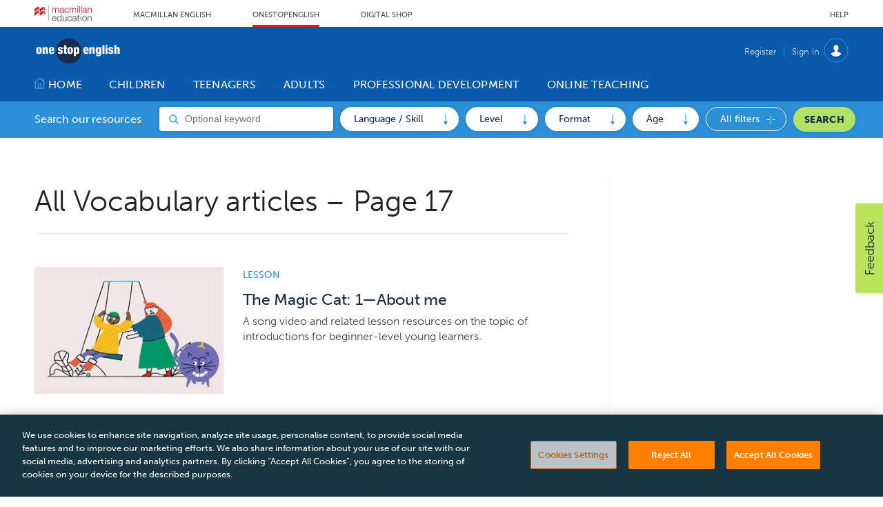

--- FILE ---
content_type: text/html; charset=utf-8
request_url: https://www.onestopenglish.com/vocabulary/22681.subject?page=17
body_size: 36333
content:

<!DOCTYPE html>
<html lang="en">
<head>
	<meta charset="utf-8">
<link rel="preload" as="style" href="/Magazine/core.css?p=7875617668900597">
<link rel="preload" as="script" href="/Magazine/core.js?p=7875617668900597">
	
	



<title>All Vocabulary articles – Page 17 | Onestopenglish</title>
<meta name="description" content="All Vocabulary articles in Onestopenglish - Page 17" />
<meta name="viewport" content="width=device-width, initial-scale=1" />


<meta name="momentnowdate" content="2026-01-24 19:03:26.218"/>
<meta name="momentlocale" content="en-gb"/>
<meta name="momentlocaleformat" content="D MMMM YYYY"/>
<meta name="momentrelative" content="false"/>
<meta name="momentrelativeformat" content="YYYY,MM,DD"/>
<meta name="momentrelativemorethan" content="10"/>

	
	<meta name="blockthis" content="blockGA" />
<meta name="showwallpaper" content="true" />
<meta name="navcode" content="200007" />
<meta name="primarynavigation" content="Topics A-Z" />
<link rel="canonical" href="https://www.onestopenglish.com/vocabulary/22681.subject?page=17" />
	
<meta property="og:site_name" content="Onestopenglish" />
<meta property="og:url" content="https://www.onestopenglish.com/vocabulary/22681.subject?page=17"/>
<meta property="og:title" content="All Vocabulary articles – Page 17 | Onestopenglish"/>
<meta property="og:description" content="All Vocabulary articles in Onestopenglish - Page 17" />
<meta property="twitter:title" content="All Vocabulary articles – Page 17 | Onestopenglish"/>
<meta property="twitter:description" content="All Vocabulary articles in Onestopenglish - Page 17"/>
<meta property="twitter:card" content="summary_large_image" />
<meta property="og:image:width" content="1024" />
<meta property="og:image:height" content="536" />
<meta property="og:image" content="https://www.onestopenglish.com/Magazine/dest/graphics/social/logo.png?v=1" />
<meta property="og:image:alt" content="Onestopenglish" />
<meta property="twitter:image:src" content="https://www.onestopenglish.com/magazine/dest/graphics/social/twitter-logo.png?v=1" />
<meta property="twitter:image:alt" content="Onestopenglish" />


	
<link rel="icon" href="/magazine/dest/graphics/favicons/favicon-32x32.png" />
<!--[if IE]><link rel="shortcut icon" href="/magazine/dest/graphics/favicons/favicon.ico" /><![endif]-->
<link rel="apple-touch-icon-precomposed" href="/magazine/dest/graphics/favicons/apple-touch-icon-precomposed.png" />
<meta name="msapplication-TileImage" content="/magazine/dest/graphics/favicons/mstile-144x144.png" />
<meta name="msapplication-TileColor" content="#ffffff" />
	
	<link href="/Magazine/core.css?p=7875617668900597" rel="stylesheet" type="text/css">
<link href="/Magazine/print.css?p=7875617668900597" rel="stylesheet" type="text/css" media="print">


	
<script src="https://cdnjs.cloudflare.com/ajax/libs/jquery/3.4.1/jquery.min.js" integrity="sha256-CSXorXvZcTkaix6Yvo6HppcZGetbYMGWSFlBw8HfCJo=" crossorigin="anonymous" referrerpolicy="no-referrer"></script>
	
<script>var newLang={"more":{"default":"Show more","searchtype":"Show more","searchdates":"Show more"},"less":{"default":"Show fewer","searchtype":"Show fewer","searchdates":"Show fewer"},"show":{"default":"show"},"hide":{"default":"hide"},"caption":{"show":"show caption","hide":"hide caption"},"carousel":{"play":"play slideshow","pause":"pause slideshow"}};</script>
	<script type="text/javascript">
					var IPState = {
					
						useripstate: false,
						useripname: ''
						
					};
				</script>
<script type="text/javascript">
          
					window.dataLayer = window.dataLayer || [];
					window.dataLayer.push({'StoryID':undefined});
					window.dataLayer.push({'StoryFormatProperty':undefined});
					
					window.dataLayer.push({'StoryCategories':'null'});
					
					window.dataLayer.push({'StoryLayout':undefined});
					window.dataLayer.push({'StoryWidth':undefined});
					
					
					window.dataLayer.push({'StoryLayoutCode':undefined});
					
					window.dataLayer.push({'StoryFormatCode':'null'});
					
					window.dataLayer.push({'StoryTypeCode':'null'});
					
					window.dataLayer.push({'StoryCategoriesCodes':'null'});
					
					window.dataLayer.push({'StoryFullNavPath':'null'});
					       
					window.dataLayer.push({'UserID':undefined});
					window.dataLayer.push({'NavCode':'200007'});
					window.dataLayer.push({'MicrositeNavCode':'-1'});
					window.dataLayer.push({'NavKey':'200007'});
          
          window.dataLayer.push({'NavigationAreaNavCode':'200007'});
          </script>
<script type="text/javascript">
	 window.dataLayer.push({'LoggedIn':'False'});
    window.dataLayer.push({'AccessStatus':'Granted'});
    window.dataLayer.push({'Template':'Subject_list'});
    window.dataLayer.push({'Pubcode':'2'});
    window.dataLayer.push({'PublicationName':'Abacus Demo site'});
    window.dataLayer.push({'Title':'All Vocabulary articles – Page 17'});
    window.dataLayer.push({'StoryAccessControl':undefined});
    window.dataLayer.push({'StoryFormat':undefined});
    window.dataLayer.push({'StoryType':undefined});
    window.dataLayer.push({'Headline':undefined});
    window.dataLayer.push({'LongHeadline':undefined});
    window.dataLayer.push({'Intro':undefined});
    window.dataLayer.push({'Catchline':undefined});
    window.dataLayer.push({'Synopsis':undefined});
    window.dataLayer.push({'Standfirst':undefined});
    window.dataLayer.push({'Answer':undefined});
    window.dataLayer.push({'Source':undefined});
    window.dataLayer.push({'Refs':undefined});
    window.dataLayer.push({'Class':undefined});
    window.dataLayer.push({'Credits':undefined});
    window.dataLayer.push({'Postscript':undefined});
    window.dataLayer.push({'PrimaryNav':'|Bottom navigation|Topics A-Z|'});
    window.dataLayer.push({'PrimaryNavCurrent':'Topics A-Z'});
    window.dataLayer.push({'PrimaryNavCode':'|200003|200007|'});
    window.dataLayer.push({'PrimaryNavCodeCurrent':'200007'});
    window.dataLayer.push({'Categories':undefined});
    window.dataLayer.push({'CategoryCodes':undefined});
    window.dataLayer.push({'Tags':undefined});
    window.dataLayer.push({'Bylines':undefined});
    window.dataLayer.push({'IssueDate':undefined});
    window.dataLayer.push({'IssueDateTime':undefined});
    window.dataLayer.push({'PublishDate':undefined});
    window.dataLayer.push({'PublishDateTime':undefined});
    window.dataLayer.push({'BrowseJobsURL':undefined});
	 window.dataLayer.push({'FullNavPath':'|200003|200007|'});
</script>
	<link rel="stylesheet" href="https://use.typekit.net/lgb5rwp.css"/>

<style>


/*OSE-133 - anchor links style*/
a.anchorlink.jumpto { 
	border: 0;
	font-size: .889rem;
	font-weight: 900;
	font-family: museo-sans,sans-serif;
	text-align: center;
	color: #182c4c;
	background-color: #b0e265;
	border-radius: 100px;
	padding: 3px 10px;
	margin: 0px 2px;
	white-space: nowrap;
}
div.boxout { line-height: 1.802rem; } 
a.anchor { position: absolute; left: -9999em; }



/*Temp patch: OSE-38 START*/

.container>.inner-sleeve:not(#colwrapper) .grid .oneColumn .full-width-background.gridLayout p.more {
	border: 1px solid black;
	color: #1B60F4;
	border-radius: 100px;
   text-transform: uppercase;
   text-align: center;
   display: inline-block;
   padding: 14px;
}

.grid .more {
	border: 1px solid black;
	background-color: #f2f0f0;
	color: #1B60F4;
	border-radius: 100px;
   text-transform: uppercase;
   text-align: center;
   display: inline-block;
   padding: 14px;
	margin-top: 8px;
	 margin-bottom: 20px;
    margin-right: 20px;
    margin-left: 20px;
}

.grid .spinBlock.colour2 .more {
	border: 1px solid black;
	background-color: #ffffff;
	color: #1B60F4;
	border-radius: 100px;
   text-transform: uppercase;
   text-align: center;
   display: inline-block;
   padding: 14px;
	 margin-top: 8px;
	 margin-bottom: 20px;
    margin-right: 20px;
    margin-left: 20px;
}

.grid .more a:link {
	color: #1B60F4;
}

.grid .more a:visited {
	color: #1B60F4;
}


.grid .sectionhead a:link {
	font-size: 1.4rem;
	color: #2c90d6;
}

.storyContentWrapper .storytext a:link {
	color: #0000EE;
}

.storyContentWrapper .storytext a:visited {
	color: #0000EE;
}

.grid .sectionhead a:visited {
	font-size: 1.4rem;
	color: #2c90d6;
}
	
.container>.inner-sleeve:not(#colwrapper) .grid .oneColumn div.full-width-background.lightgrey .sleeve .sectionhead h2 {
	border-color: #2c90d6;
	color: #2c90d6;
}

.sectionhead h2 {
	font-size: 1.4rem;
	color: #2c90d6;
	margin-top: 5px

}
.grid .sectionhead h2{
	font-size: 1.4rem;
	color: #2c90d6;
}
/*-- Temp patch: OSE-38 END -- */


/* 13/07/2020 ____ OSE Overwritten Styles - Version 2.1 ______ START*/

/* Tabs without Dropdown */
/* Underline */
.desktopNavigation ul.main > li.home-icon.current:after, 
.desktopNavigation ul.main>li>a>span:after,
.desktopNavigation ul.main>li>span:after{
    background: transparent!important;
}

.desktopNavigation ul.main > li.current > a > span:after, 
.desktopNavigation ul.main > li.home-icon.current:after, 
.desktopNavigation ul.main > li.hasChildren.current>a>span:after{
    background: #B9E1FF!important;
}

.desktopNavigation ul.main>li:hover>a>span:after, 
.desktopNavigation ul.main > li:hover.current > a > span:after, 
.desktopNavigation ul.main > li:hover.hasChildren.current>a>span:after{
    background: #182C4C!important;
    z-index: -1;
    height: 34px!important;
    border-radius: 8px;
    top: -8px!important;
}
.desktopNavigation ul.main > li:hover.home-icon.current:after{
    background: transparent!important;
}

/* Left Border */
.desktopNavigation ul.main > li > a > span{
    /* border-left:1px solid #B9E1FF; */
    border-left:none;  
}
/* Remove leftborder in current and home tabs */
.desktopNavigation ul.main > li.current > a > span,
.desktopNavigation ul.main > li.home-icon.current > a > span{
    border-left:none;
}

/* Add white arrow to text */
.textArrow:before{
      content: ' \25B8';
      /* content: '\25CF'; */
      padding-right:4px;
}

/* Add white circle and align to left white heading */
.desktopNavigation .subnav>ul > li{
    color:#fff!important;
    list-style:disc;
}

/* Subheadings dropdown menu*/
.desktopNavigation .subnav>ul > li > a span{
    text-transform:uppercase;
    font-size:16px;
}
/* Ovewrite blue arrow in dropdown menu links */
.desktopNavigation .subnav>ul > li > ul > li :before{
    background-repeat: no-repeat;
    background: url(/magazine/dest/graphics/output/sprite.css-98f55b24.svgz);
}

#-_415 .sectionhead h2,
#dont-display-me_540 .sectionhead h2, /* Remove 3rd Blue heading from Teenagers page */
#dont-display-me_605 .sectionhead h2, /* Remove Blue heading from Children page */
#dont-display-me_648 .sectionhead h2 /* Remove Blue heading from Professional Development page */
{
    visibility: hidden;
}

#-_415 .sectionhead,
#dont-display-me_540 .sectionhead, /* Remove top border from Teenagers page */
#dont-display-me_605 .sectionhead, /* Remove top border from Children page */
#dont-display-me_648 .sectionhead  /* Remove top border from Professional Development page */
{
	border-top: 3px solid #ffffff;
}

/* Remove maring top from sectionhead */
.grid .spinBlock.colour2 .sectionhead{
    margin-top: 0;
}

/* Resize H1  */
h1{
    font-size: 2.6rem;
	 margin-bottom: 0rem;
}
/* Resize H1 Homepage */
/* Resize H1 Homepage */
#wrapper_sleeve .widget-search-picker-masthead .widget-container .inner-sleeve .widget-search-picker-masthead-container .widget-search-picker-masthead-form .widget-search-picker-masthead-label{
    font-size: 3rem;
}

/* Reduce Heading and Subheading section bottom padding */
.headerWrapper>.titleByline{
    margin-bottom: 16px;
}

#wrapper_sleeve .widget-search-picker-masthead .widget-container .inner-sleeve .widget-search-picker-masthead-container{
    padding-top: 50px;
}

/* breadcrumb */
#section_intro .breadcrumb {
    color: #2c90d6;
	 font-size:0.8rem;
	 font-weight: 700;
    text-transform: uppercase;
}

/* Spin Promo */
.spinPromo {
	margin: 0;
	border: 3px solid #2c90d6
	
}

.spinPromo h3 {
	font-size: 1.4rem;
   color: #2c90d6;
   font-weight: 900;
}

/* Set minimum height in Landing pages grid content, 
e.g. children, teenagers, adults, etc */
#top .grid .twoColumns .twocol.full{
    min-height: 380px;
}

@media screen and (max-width: 768px) {
    h1{
        margin-bottom: 16px;
    }
    .spinPromo {
        margin: 3rem 0;
    }
}
/* ____ OSE Overwritten Styles ______ END */

</style>

<!-- Temp patch: OSE-134 START -->
<style>
.extras.style-two.downloads {
    clear: both;
}
</style>

<!-- Temp patch: OSE-134 END -->
<!-- Temp patch: OSE-149 START -->
<style>
.widget-search-picker-masthead .widget-container .inner-sleeve .widget-search-picker-masthead-container .widget-search-picker-masthead-form .widget-search-picker-masthead-controls .widget-search-picker-masthead-controls-container .widget-search-picker-masthead-dropdown .dropdown-options .dropdown-options-inner .dropdown-option .dropdown-option-checkbox label:focus {
    outline: none;
}
.widget-search-picker-modal .widget-search-picker-modal-dialog .widget-search-picker-modal-content .widget-search-picker-modal-body .widget-search-picker-masthead-container .widget-search-picker-masthead-controls .widget-search-picker-masthead-controls-container .widget-search-picker-masthead-dropdown .dropdown-options .dropdown-options-inner .dropdown-option .dropdown-option-checkbox label:focus {
    outline: none;
}
</style>
<!-- Temp patch: OSE-149 END --><style type="text/css">.inline_image img[width][height]:not(.zoomable-image) {contain: unset;}</style>


<script>
  function getDataLayerVal(keyVal) {
    for (var i = 0; i < window.dataLayer.length; i++) {
      if (dataLayer[i][keyVal] !== undefined) {
        return dataLayer[i][keyVal];
      }
    }
  }
</script>

	
	<!-- Abacus GTM -->
<script>(function(w,d,s,l,i){w[l]=w[l]||[];w[l].push({'gtm.start':
new Date().getTime(),event:'gtm.js'});var f=d.getElementsByTagName(s)[0],
j=d.createElement(s),dl=l!='dataLayer'?'&l='+l:'';j.async=true;j.src=
'https://www.googletagmanager.com/gtm.js?id='+i+dl;f.parentNode.insertBefore(j,f);
})(window,document,'script','dataLayer','GTM-NPN4WZG');</script>
<!-- End Abacus GTM -->

<!--FB Domain Verification-->
<meta name="facebook-domain-verification" content="qzt2fa1mmk5d2af0f34r3a4muvfpmd" />
<!-- End FB Domain verfication -->

	


</head>
<body id="searchResults" class="M1-master js-disabled  no-directories">
	
	<!-- Abacus GTM (noscript) -->
<noscript><iframe src="https://www.googletagmanager.com/ns.html?id=GTM-NPN4WZG"
height="0" width="0" style="display:none;visibility:hidden"></iframe></noscript>
<!-- End Abacus GTM -->
	
<!--[if lte IE 10]>
<link rel="stylesheet" href="/CSS/dest/notsupported.css">
<div class="notSupported">
	<div class="sleeve">
		<span id="logo" class="vector-icon i-brand-logo i-brand-logo-dims"></span>
		<h2>
			Your browser is not supported
		</h2>
		<p>
			Sorry but it looks as if your browser is out of date. To get the best experience using our site we recommend that you upgrade or switch browsers.
		</p>
		<p class="buttonContainer">
			<a class="button" href="https://www.google.co.uk/webhp?ion=1&espv=2&ie=UTF-8#q=update+my+browser" target="_blank">Find a solution</a>
		</p>
	</div>
</div>
<![endif]-->
	<script type="text/javascript">document.body.className = document.body.className.replace('js-disabled', ''); document.cookie = "js=1; path=/";</script>
	


	<div id="wrapper">
		
<ul id="skiplinks"><li><a href="#wrapper_sleeve">Skip to main content</a></li><li><a href="#mainnav">Skip to navigation</a></li></ul>
		
<header id="masthead" class="masthead">
	<div class="htmlContent">
  
</div>
	
	
	<div class="header-top container">

	<div class="inner-sleeve header-top-nav">

		<a href="https://www.macmillanenglish.com" class="header-top-nav-logo" title="Macmillan English Home page" target="_blank">
			<span class="ui-logo">

				<svg xmlns="http://www.w3.org/2000/svg" xmlns:xlink="http://www.w3.org/1999/xlink" width="83.125" height="23.015" viewBox="0 0 83.125 23.015">
				  <defs>
					 <linearGradient id="linear-gradient" y1="0.5" x2="1" y2="0.5" gradientUnits="objectBoundingBox">
						<stop offset="0" stop-color="#bf1525"/>
						<stop offset="0.064" stop-color="#bf1525"/>
						<stop offset="0.2" stop-color="#d91b2c"/>
						<stop offset="0.49" stop-color="#e57561"/>
						<stop offset="0.524" stop-color="#bf1525"/>
						<stop offset="0.66" stop-color="#bf1525"/>
						<stop offset="0.684" stop-color="#bf1525"/>
						<stop offset="0.85" stop-color="#e57561"/>
						<stop offset="1" stop-color="#bf1525"/>
					 </linearGradient>
					 <linearGradient id="linear-gradient-2" x1="0" y1="0.515" x2="1" y2="0.5" xlink:href="#linear-gradient"/>
				  </defs>
				  <g id="Group_1527" data-name="Group 1527" transform="translate(3411.587 -127.206)">
					 <path id="path12_1_" d="M83.333-70.718h.585V-93.733h-.585v23.015Z" transform="translate(-3474.551 220.939)" fill="#808184"/>
					 <g id="Group_1526" data-name="Group 1526" transform="translate(-3537 121)">
						<g id="g22_1_" transform="translate(125.413 13.325)">
						  <g id="g24_1_">
							 <path id="path46_1_" d="M4.667-62.346v4.2c2.993-3.888,7.5-5.883,7.5-1.342h0c0,1.927,1.72-.1,3.1-1.2h0c1.927-1.583,4.4-1.411,4.851,1.548h.069v-3.2c0-3.922-2.787-4.3-4.92-2.546h0c-1.342,1.1-3.1,3.131-3.1,1.2h0c0-1.823-.757-2.58-1.823-2.58h0c-1.583-.034-3.888,1.583-5.677,3.922" transform="translate(-4.667 66.269)" fill="url(#linear-gradient)"/>
						  </g>
						</g>
						<g id="g56_1_" transform="translate(125.413 7.772)">
						  <g id="g58_1_">
							 <path id="path80_1_" d="M4.667-83.777v3.956c3.062-3.647,7.5-5.677,7.5-1.135h0c0,1.892,1.72-.1,3.1-1.2h0c1.927-1.583,4.4-1.411,4.851,1.548h.069v-3.2c0-3.922-2.787-4.3-4.92-2.546h0c-1.342,1.1-3.1,3.131-3.1,1.2h0c0-1.823-.757-2.58-1.823-2.58h0c-1.583,0-3.888,1.651-5.677,3.956" transform="translate(-4.667 87.733)" fill="url(#linear-gradient-2)"/>
						  </g>
						</g>
					 </g>
					 <g id="g90_1_" transform="translate(-3385.91 130.647)">
						<path id="path92_1_" d="M-21.057,0a2.571,2.571,0,0,0-1.31.345,2.129,2.129,0,0,0-.9.931,1.519,1.519,0,0,0-.724-.931A2.286,2.286,0,0,0-25.263,0a2.615,2.615,0,0,0-1.413.379,2.94,2.94,0,0,0-.862.965V.207H-28.4v7h.931v-3.9a4.68,4.68,0,0,1,.1-1,1.89,1.89,0,0,1,.379-.793A1.783,1.783,0,0,1-26.366,1a1.953,1.953,0,0,1,.931-.207,1.312,1.312,0,0,1,.655.138,1.546,1.546,0,0,1,.448.345,2.044,2.044,0,0,1,.241.552,4.224,4.224,0,0,1,.069.655V7.2h.931V3.24a4.279,4.279,0,0,1,.1-.931,2.24,2.24,0,0,1,.31-.793,1.686,1.686,0,0,1,.552-.552,1.813,1.813,0,0,1,.9-.207,1.476,1.476,0,0,1,1.241.448,1.942,1.942,0,0,1,.345,1.275V7.17h.931V2.448A2.128,2.128,0,0,0-21.057,0" transform="translate(28.4)" fill="#d91b2c"/>
					 </g>
					 <g id="g94_1_" transform="translate(-3375.107 130.642)">
						<path id="path96_1_" d="M-13.84-9.94v1a1.908,1.908,0,0,1-.207.9,1.665,1.665,0,0,1-.483.689,3.244,3.244,0,0,1-.758.414,2.426,2.426,0,0,1-1.482.069,1.353,1.353,0,0,1-.483-.276,1.379,1.379,0,0,1-.345-.414,1.445,1.445,0,0,1-.138-.552,1.073,1.073,0,0,1,.276-.758,2.276,2.276,0,0,1,.758-.414,4.579,4.579,0,0,1,1.034-.207c.414-.069.793-.138,1.138-.172a3.564,3.564,0,0,0,.414-.1.751.751,0,0,0,.276-.172m1.379,2.93c-.31,0-.448-.138-.448-.483v-3.654a2.652,2.652,0,0,0-.241-1.138,1.654,1.654,0,0,0-.586-.689,2.217,2.217,0,0,0-.827-.345,5,5,0,0,0-2.034.034,2.436,2.436,0,0,0-.9.448,2.36,2.36,0,0,0-.586.724,3.238,3.238,0,0,0-.276,1.069v.034h.931v-.034a1.585,1.585,0,0,1,.517-1.207,2.151,2.151,0,0,1,1.275-.379,4.244,4.244,0,0,1,.689.069,1.476,1.476,0,0,1,.586.207,1.2,1.2,0,0,1,.379.448,1.367,1.367,0,0,1,.138.689,1.53,1.53,0,0,1-.069.448.536.536,0,0,1-.207.276,1.6,1.6,0,0,1-.31.1c-.138.034-.276.034-.448.069-.483.034-.931.1-1.379.138a5.594,5.594,0,0,0-1.207.31,1.988,1.988,0,0,0-.862.621,1.9,1.9,0,0,0-.345,1.172,2.632,2.632,0,0,0,.172.931,2.415,2.415,0,0,0,.517.655,1.966,1.966,0,0,0,.758.379,3.845,3.845,0,0,0,.931.1,3.557,3.557,0,0,0,.9-.1,1.879,1.879,0,0,0,.655-.276,2.251,2.251,0,0,0,.552-.448l.414-.517a1.678,1.678,0,0,0,.034.414,1.943,1.943,0,0,0,.138.414.814.814,0,0,0,.31.276,1.151,1.151,0,0,0,.517.1h.276c.069,0,.172-.034.276-.034h.034v-.793l-.034-.069a.511.511,0,0,1-.241.034" transform="translate(18.667 13.406)" fill="#d91b2c"/>
					 </g>
					 <g id="g98_1_" transform="translate(-3368.055 130.735)">
						<path id="path100_1_" d="M-15.027-13.148a2.981,2.981,0,0,1-.207.793,2.41,2.41,0,0,1-.448.586,2.265,2.265,0,0,1-.586.414,1.8,1.8,0,0,1-.724.138,2,2,0,0,1-1.034-.241,2.322,2.322,0,0,1-.758-.655,2.912,2.912,0,0,1-.448-.931,3.65,3.65,0,0,1-.172-1.069,3.65,3.65,0,0,1,.172-1.069,2.912,2.912,0,0,1,.448-.931,2.322,2.322,0,0,1,.758-.655,2.082,2.082,0,0,1,1.034-.241,1.647,1.647,0,0,1,1.275.448,2.131,2.131,0,0,1,.621,1.207v.034h.931v-.034a2.533,2.533,0,0,0-.931-1.793,2.96,2.96,0,0,0-1.9-.586,3.153,3.153,0,0,0-1.413.31,3.439,3.439,0,0,0-1.034.793,3.475,3.475,0,0,0-.621,1.172,4.835,4.835,0,0,0-.207,1.413,4.67,4.67,0,0,0,.207,1.413,3.475,3.475,0,0,0,.621,1.172,2.964,2.964,0,0,0,1.034.793,3.153,3.153,0,0,0,1.413.31,2.766,2.766,0,0,0,1.965-.724,3.957,3.957,0,0,0,.931-2.068v-.034h-.931Z" transform="translate(20.267 17.733)" fill="#d91b2c"/>
					 </g>
					 <g id="g102_1_" transform="translate(-3360.831 130.647)">
						<path id="path104_1_" d="M-21.057,0a2.571,2.571,0,0,0-1.31.345,2.129,2.129,0,0,0-.9.931,1.519,1.519,0,0,0-.724-.931A2.286,2.286,0,0,0-25.263,0a2.532,2.532,0,0,0-1.413.379,2.94,2.94,0,0,0-.862.965V.207H-28.4v7h.931v-3.9a4.68,4.68,0,0,1,.1-1,2.4,2.4,0,0,1,.345-.793A1.783,1.783,0,0,1-26.4,1,1.861,1.861,0,0,1-25.47.793a1.312,1.312,0,0,1,.655.138,1.546,1.546,0,0,1,.448.345,2.044,2.044,0,0,1,.241.552,4.224,4.224,0,0,1,.069.655V7.2h.931V3.24a4.279,4.279,0,0,1,.1-.931,3.162,3.162,0,0,1,.31-.793A1.686,1.686,0,0,1-22.16.965a1.813,1.813,0,0,1,.9-.207,1.476,1.476,0,0,1,1.241.448,1.942,1.942,0,0,1,.345,1.275V7.17h.931V2.448A2.091,2.091,0,0,0-21.057,0" transform="translate(28.4)" fill="#d91b2c"/>
					 </g>
					 <g id="g106_1_" transform="translate(-3349.343 130.844)">
						<path id="path108_1_" d="M0-20.069H.931v-7H0v7Z" transform="translate(0 27.067)" fill="#d91b2c"/>
					 </g>
					 <g id="g110_1_" transform="translate(-3346.596 128.189)">
						<path id="path112_1_" d="M0-27.681H.931v-9.652H0v9.652Z" transform="translate(0 37.333)" fill="#d91b2c"/>
					 </g>
					 <g id="g114_1_" transform="translate(-3343.848 128.189)">
						<path id="path116_1_" d="M0-27.681H.931v-9.652H0v9.652Z" transform="translate(0 37.333)" fill="#d91b2c"/>
					 </g>
					 <g id="g118_1_" transform="translate(-3341.75 130.642)">
						<path id="path120_1_" d="M-13.742-9.94v1a2.441,2.441,0,0,1-.172.9,2.132,2.132,0,0,1-.517.689,3.244,3.244,0,0,1-.758.414,2.426,2.426,0,0,1-1.482.069,1.353,1.353,0,0,1-.483-.276,1.379,1.379,0,0,1-.345-.414,1.445,1.445,0,0,1-.138-.552,1.016,1.016,0,0,1,.276-.758,2.276,2.276,0,0,1,.758-.414,4.579,4.579,0,0,1,1.034-.207c.414-.069.793-.138,1.138-.172a3.564,3.564,0,0,0,.414-.1.751.751,0,0,0,.276-.172m1.379,2.93c-.31,0-.448-.138-.448-.483v-3.654a2.228,2.228,0,0,0-.241-1.138,1.654,1.654,0,0,0-.586-.689,2.217,2.217,0,0,0-.827-.345,5,5,0,0,0-2.034.034,2.436,2.436,0,0,0-.9.448,2.36,2.36,0,0,0-.586.724,3.239,3.239,0,0,0-.276,1.069v.034h.931v-.034a1.585,1.585,0,0,1,.517-1.207,2.151,2.151,0,0,1,1.275-.379,4.244,4.244,0,0,1,.689.069,1.476,1.476,0,0,1,.586.207.982.982,0,0,1,.379.448,1.288,1.288,0,0,1,.138.689,1.53,1.53,0,0,1-.069.448.536.536,0,0,1-.207.276,1.6,1.6,0,0,1-.31.1c-.138.034-.276.034-.448.069-.483.034-.931.1-1.379.138a5.594,5.594,0,0,0-1.207.31,1.988,1.988,0,0,0-.862.621,1.9,1.9,0,0,0-.31,1.172,2.632,2.632,0,0,0,.172.931,2.415,2.415,0,0,0,.517.655,1.75,1.75,0,0,0,.758.379,3.845,3.845,0,0,0,.931.1,3.557,3.557,0,0,0,.9-.1,1.879,1.879,0,0,0,.655-.276,3,3,0,0,0,.517-.448l.414-.517a1.678,1.678,0,0,0,.034.414,1.944,1.944,0,0,0,.138.414.814.814,0,0,0,.31.276,1.151,1.151,0,0,0,.517.1h.31c.069,0,.172-.034.276-.034h.034v-.793l-.069-.069a.511.511,0,0,1-.241.034" transform="translate(18.533 13.406)" fill="#d91b2c"/>
					 </g>
					 <g id="g122_1_" transform="translate(-3334.184 130.645)">
						<path id="path124_1_" d="M-16.015-4.548a1.832,1.832,0,0,0-.414-.862,2.113,2.113,0,0,0-.793-.517,3.34,3.34,0,0,0-1.241-.207,2.764,2.764,0,0,0-1.379.379,2.145,2.145,0,0,0-.827.931v-1.1H-21.6v7h.931V-3a2.632,2.632,0,0,1,.172-.931,2.1,2.1,0,0,1,.414-.724,1.8,1.8,0,0,1,.655-.483,2.306,2.306,0,0,1,.9-.172,1.846,1.846,0,0,1,.827.172,1.1,1.1,0,0,1,.517.448,1.044,1.044,0,0,1,.31.586,5.658,5.658,0,0,1,.069.793V1.037h.931V-3.444a5.679,5.679,0,0,0-.138-1.1" transform="translate(21.6 6.133)" fill="#d91b2c"/>
					 </g>
					 <g id="g126_1_" transform="translate(-3349.454 128.151)">
						<path id="path128_1_" d="M-1.681,0a.6.6,0,0,0-.586.586.6.6,0,0,0,.586.586A.581.581,0,0,0-1.095.586.6.6,0,0,0-1.681,0" transform="translate(2.267)" fill="#d91b2c"/>
					 </g>
					 <g id="g130_1_" transform="translate(-3386.164 142.423)">
						<path id="path132_1_" d="M-2.669-9.293A2.451,2.451,0,0,1-.394-11.74,2.366,2.366,0,0,1,1.812-9.293Zm2.275-3.24a2.916,2.916,0,0,0-2.448,1.172A4.491,4.491,0,0,0-3.6-8.776C-3.6-6.4-2.393-5.018-.36-5.018a2.891,2.891,0,0,0,3.1-2.551V-7.6H1.812v.034A2.139,2.139,0,0,1-.36-5.777c-1.551,0-2.275-1.344-2.275-2.689H2.812V-8.5a4.392,4.392,0,0,0-1-3.171,3.015,3.015,0,0,0-2.206-.862" transform="translate(3.6 12.533)" fill="#4d4d4f"/>
					 </g>
					 <g id="g134_1_" transform="translate(-3378.991 139.952)">
						<path id="path136_1_" d="M-16.213-17.894c0,2.206-1.275,2.965-2.448,2.965-1.689,0-2.275-1.586-2.275-2.965s.586-2.965,2.275-2.965c1.172,0,2.448.758,2.448,2.965m0-2.31a2.541,2.541,0,0,0-2.448-1.448c-2.379,0-3.206,2.034-3.206,3.757a4.407,4.407,0,0,0,.793,2.654A2.868,2.868,0,0,0-18.661-14.1a2.844,2.844,0,0,0,2.516-1.482v1.275h.862v-9.825h-.931Z" transform="translate(21.867 24.133)" fill="#4d4d4f"/>
					 </g>
					 <g id="g138_1_" transform="translate(-3370.809 142.612)">
						<path id="path140_1_" d="M-13.939-10.776c0,2.068-1.138,2.792-2.068,2.792-1.275,0-1.793-.552-1.862-1.9V-14.5H-18.8v4.585c0,1.793.862,2.723,2.516,2.723A2.6,2.6,0,0,0-13.87-8.6V-7.4h.862v-7.136h-.931Z" transform="translate(18.8 14.533)" fill="#4d4d4f"/>
					 </g>
					 <g id="g142_1_" transform="translate(-3363.807 142.431)">
						<path id="path144_1_" d="M-15.521-13.643a2.069,2.069,0,0,1-2.034,1.965c-1.689,0-2.448-1.551-2.448-2.965,0-1.448.758-2.965,2.448-2.965a1.9,1.9,0,0,1,1.965,1.655v.034h.931v-.034a2.658,2.658,0,0,0-2.9-2.448,3.112,3.112,0,0,0-2.516,1.138,4.225,4.225,0,0,0-.862,2.654,4.225,4.225,0,0,0,.862,2.654,3.217,3.217,0,0,0,2.516,1.138,2.979,2.979,0,0,0,2.965-2.827v-.034l-.931.034Z" transform="translate(20.933 18.4)" fill="#4d4d4f"/>
					 </g>
					 <g id="g146_1_" transform="translate(-3356.684 142.432)">
						<path id="path148_1_" d="M-9.886-11.171l.724-.1a1.444,1.444,0,0,0,.724-.276v1.034a2.114,2.114,0,0,1-.586,1.482,2.554,2.554,0,0,1-1.827.689A1.425,1.425,0,0,1-12.4-9.689c0-1.138,1.241-1.31,2.516-1.482m2.861,2.62a.436.436,0,0,1-.483-.483v-3.723c0-1.517-.9-2.31-2.62-2.31-1.793,0-2.827.862-2.9,2.413v.034h.931v-.034c0-.621.276-1.62,1.862-1.62,1.241,0,1.827.448,1.827,1.413,0,.758-.379.827-1.069.931a1.421,1.421,0,0,0-.414.034c-1.793.207-3.447.379-3.447,2.241,0,1.31.931,2.1,2.413,2.1A2.671,2.671,0,0,0-8.369-8.965c.034,1,.414,1.207,1.034,1.207a1.344,1.344,0,0,0,.552-.069h.034V-8.62l-.034.034a.587.587,0,0,1-.241.034" transform="translate(13.333 15.067)" fill="#4d4d4f"/>
					 </g>
					 <g id="g150_1_" transform="translate(-3349.903 140.506)">
						<path id="path152_1_" d="M-6.228,0h-.931V2.137H-8.4V2.93h1.241V7.722A1.767,1.767,0,0,0-6.814,9a1.671,1.671,0,0,0,1.241.345h.793V8.515h-.034a5.091,5.091,0,0,1-.724.034c-.586-.034-.689-.31-.689-.9V2.93H-4.78V2.137H-6.228Z" transform="translate(8.4)" fill="#4d4d4f"/>
					 </g>
					 <g id="g154_1_" transform="translate(-3342.348 142.409)">
						<path id="path156_1_" d="M-9.688-19.377c-1.689,0-2.448-1.551-2.448-2.965,0-1.448.758-2.965,2.448-2.965s2.448,1.551,2.448,2.965S-8-19.377-9.688-19.377m0-6.757A3.112,3.112,0,0,0-12.2-25a4.225,4.225,0,0,0-.862,2.654,4.225,4.225,0,0,0,.862,2.654,3.189,3.189,0,0,0,2.516,1.1,3.112,3.112,0,0,0,2.516-1.138,4.225,4.225,0,0,0,.862-2.654,4.225,4.225,0,0,0-.862-2.654,3.3,3.3,0,0,0-2.516-1.1" transform="translate(13.067 26.133)" fill="#4d4d4f"/>
					 </g>
					 <g id="g158_1_" transform="translate(-3334.355 142.421)">
						<path id="path160_1_" d="M-9.1,0a2.425,2.425,0,0,0-2.241,1.344V.207h-.931V7.343h.931V3.171A2.2,2.2,0,0,1-9.164.793c1.207,0,1.758.655,1.758,2.1V7.343h.931V2.758C-6.475.862-7.268,0-9.1,0" transform="translate(12.267)" fill="#4d4d4f"/>
					 </g>
					 <g id="g162_1_" transform="translate(-3344.926 140.032)">
						<path id="path164_1_" d="M-1.681,0a.6.6,0,0,0-.586.586.6.6,0,0,0,.586.586A.581.581,0,0,0-1.095.586.6.6,0,0,0-1.681,0m-.483,2.585h.931v7.1h-.931v-7.1Z" transform="translate(2.267)" fill="#4d4d4f"/>
					 </g>
				  </g>
				</svg>
			</span>
		</a> 

		<ul class="header-top-nav-list">
			<li class="header-top-nav-list-item align-items-stretch">
				<a href="https://www.macmillanenglish.com" target="_blank" class="header-top-nav-link">
						Macmillan English
				 </a>
			</li>
			<li class="header-top-nav-list-item align-items-stretch current">
				<a href="https://www.onestopenglish.com/" target="_blank" rel="noopener noreferrer" class=" header-top-nav-link header-top-nav-active-link">
					Onestopenglish
				</a>
				</li>

				<li class="header-top-nav-list-item align-items-stretch">
					<a href="https://macmillaneducation.direct/en-gb/" target="_blank" rel="noopener noreferrer" class="header-top-nav-link">
					Digital Shop
					</a>
				</li>

			</ul> 

			<ul class="header-top-nav-list right-side">
				<li class="header-top-nav-list-item align-items-stretch">
					<a href="https://macmillaneducation.my.site.com/support/contact-us" target="_blank" rel="noopener noreferrer" class="header-top-nav-link">
				Help
				</a>
			</li>
		</ul> 
		
	  </div>
  
  </div>


<!-- 
<div class="leaderboard">
    <div class="ad">
        Insert ad code here
    </div>
</div>
 -->
	<div class="mast container full" role="banner" data-multi-toggle-menu>
		<div class="inner-sleeve" data-menu-open-pushed>
			<div class="mastheadLogo">
    <a href="/">
        <span class="logoIcon">
            <span class="assistive">Site name</span>
        </span>
    </a>
</div>
<div id="print_logo">
    <img src="/magazine/dest/graphics/logo/print_logo.png" alt="" />
</div>
<div class="mastheadMobileLogo">
    <a href="/">
        <span class="logoIcon">
            <span class="assistive">Site name</span>
        </span>
    </a>
</div>
			
			<div class="mastControls">
				<nav data-multi-toggle-item="" class="mastNav loggedout hide"><span class="toggleIcon"><a href="#mastnav" data-toggle-button=""><span class="assistive">Mast navigation</span></a></span><ul id="mastnav" data-toggle-element=""><li><a href="https://account.onestopenglish.com/register?returl=https%3a%2f%2fwww.onestopenglish.com">Register</a></li><li><a class="popup signIn" href="https://www.onestopenglish.com/sign-in">Sign In</a></li></ul></nav>
				
				

<div class="menuToggle">
	<span class="toggleIcon"><a href="#mobilemenu" data-menu-toggle-button=""><span class="assistive">Menu</span></a></span>
</div>
			</div>
		</div>
	</div>
	<div class="menuContainer">
		<div class="mobileMenu" id="mobilemenu">
  <div class="sleeve">
    <a class="menuClose" href="#wrapper">
      <span>Close<span class="assistive"> menu</span></span>
    </a>
    <ul class="main">
      <li class="hasChildren home-icon">
        <a href="https://www.onestopenglish.com/" aria-expanded="false">
          <span>Home</span>
        </a>
        <ul aria-hidden="true" class="subMenu hide">
          <li class="parentBack">
            <a class="toolbar" href="#">
              <span class="header">Back<span class="assistive"> to parent navigation item</span></span>
              <span class="btn backBtn">
                <i></i>
              </span>
            </a>
          </li>
          <li class="parentNav home-icon">
            <a href="https://www.onestopenglish.com/">
              <span>Home</span>
            </a>
          </li>
          <li class="">
            <a href="https://www.onestopenglish.com/home/sample-material">
              <span>Sample material</span>
            </a>
          </li>
        </ul>
      </li>
      <li class="hasChildren ">
        <a href="https://www.onestopenglish.com/children" aria-expanded="false">
          <span>Children</span>
        </a>
        <ul aria-hidden="true" class="subMenu hide">
          <li class="parentBack">
            <a class="toolbar" href="#">
              <span class="header">Back<span class="assistive"> to parent navigation item</span></span>
              <span class="btn backBtn">
                <i></i>
              </span>
            </a>
          </li>
          <li class="parentNav">
            <a href="https://www.onestopenglish.com/children">
              <span>Children</span>
            </a>
          </li>
          <li class="hasChildren ">
            <a href="https://www.onestopenglish.com/children/clil" aria-expanded="false">
              <span>CLIL</span>
            </a>
            <ul aria-hidden="true" class="subMenu hide">
              <li class="parentBack">
                <a class="toolbar" href="#">
                  <span class="header">Back<span class="assistive"> to parent navigation item</span></span>
                  <span class="btn backBtn">
                    <i></i>
                  </span>
                </a>
              </li>
              <li class="parentNav">
                <a href="https://www.onestopenglish.com/children/clil">
                  <span>CLIL</span>
                </a>
              </li>
              <li class="hasChildren ">
                <a href="https://www.onestopenglish.com/children/clil/lessons" aria-expanded="false">
                  <span>Lessons</span>
                </a>
                <ul aria-hidden="true" class="subMenu hide">
                  <li class="parentBack">
                    <a class="toolbar" href="#">
                      <span class="header">Back<span class="assistive"> to parent navigation item</span></span>
                      <span class="btn backBtn">
                        <i></i>
                      </span>
                    </a>
                  </li>
                  <li class="parentNav">
                    <a href="https://www.onestopenglish.com/children/clil/lessons">
                      <span>Lessons</span>
                    </a>
                  </li>
                  <li class="">
                    <a href="https://www.onestopenglish.com/395.more?navcode=200126">
                      <span>Amazing World of Animals</span>
                    </a>
                  </li>
                  <li class="">
                    <a href="https://www.onestopenglish.com/children/clil/lessons/amazing-world-of-food">
                      <span>Amazing World of Food</span>
                    </a>
                  </li>
                  <li class="">
                    <a href="https://www.onestopenglish.com/396.more?navcode=200126">
                      <span>Animals</span>
                    </a>
                  </li>
                  <li class="">
                    <a href="https://www.onestopenglish.com/407.more?navcode=200126">
                      <span>Arts and Crafts</span>
                    </a>
                  </li>
                  <li class="">
                    <a href="https://www.onestopenglish.com/408.more?navcode=200126">
                      <span>Geography</span>
                    </a>
                  </li>
                  <li class="">
                    <a href="https://www.onestopenglish.com/409.more?navcode=200126">
                      <span>History</span>
                    </a>
                  </li>
                  <li class="">
                    <a href="https://www.onestopenglish.com/410.more?navcode=200126">
                      <span>Literature</span>
                    </a>
                  </li>
                  <li class="">
                    <a href="https://www.onestopenglish.com/419.more?navcode=200126">
                      <span>Music</span>
                    </a>
                  </li>
                  <li class="">
                    <a href="https://www.onestopenglish.com/420.more?navcode=200126">
                      <span>Culture</span>
                    </a>
                  </li>
                  <li class="">
                    <a href="https://www.onestopenglish.com/421.more?navcode=200126">
                      <span>Mathematics</span>
                    </a>
                  </li>
                  <li class="">
                    <a href="https://www.onestopenglish.com/422.more?navcode=200126">
                      <span>Science</span>
                    </a>
                  </li>
                  <li class="">
                    <a href="https://www.onestopenglish.com/431.more?navcode=200126">
                      <span>Transport and Communication</span>
                    </a>
                  </li>
                </ul>
              </li>
              <li class="">
                <a href="https://www.onestopenglish.com/children/clil/teaching-tools">
                  <span>Teaching Tools</span>
                </a>
              </li>
            </ul>
          </li>
          <li class="hasChildren ">
            <a href="https://www.onestopenglish.com/children/grammar" aria-expanded="false">
              <span>Grammar</span>
            </a>
            <ul aria-hidden="true" class="subMenu hide">
              <li class="parentBack">
                <a class="toolbar" href="#">
                  <span class="header">Back<span class="assistive"> to parent navigation item</span></span>
                  <span class="btn backBtn">
                    <i></i>
                  </span>
                </a>
              </li>
              <li class="parentNav">
                <a href="https://www.onestopenglish.com/children/grammar">
                  <span>Grammar</span>
                </a>
              </li>
              <li class="">
                <a href="https://www.onestopenglish.com/children/grammar/games">
                  <span>Games</span>
                </a>
              </li>
              <li class="break">
                <a href="https://www.onestopenglish.com/children/grammar/teaching-tools">
                  <span>Teaching Tools</span>
                </a>
              </li>
            </ul>
          </li>
          <li class="">
            <a href="https://www.onestopenglish.com/children/sustainable-development-and-global-citizenship">
              <span>Sustainable Development and Global Citizenship</span>
            </a>
          </li>
          <li class="">
            <a href="https://www.onestopenglish.com/children/support-for-teaching-children">
              <span>Support for Teaching Children</span>
            </a>
          </li>
          <li class="hasChildren ">
            <a href="https://www.onestopenglish.com/children/vocabulary-and-phonics" aria-expanded="false">
              <span>Vocabulary & Phonics</span>
            </a>
            <ul aria-hidden="true" class="subMenu hide">
              <li class="parentBack">
                <a class="toolbar" href="#">
                  <span class="header">Back<span class="assistive"> to parent navigation item</span></span>
                  <span class="btn backBtn">
                    <i></i>
                  </span>
                </a>
              </li>
              <li class="parentNav">
                <a href="https://www.onestopenglish.com/children/vocabulary-and-phonics">
                  <span>Vocabulary & Phonics</span>
                </a>
              </li>
              <li class="hasChildren ">
                <a href="https://www.onestopenglish.com/children/vocabulary-and-phonics/games" aria-expanded="false">
                  <span>Games</span>
                </a>
                <ul aria-hidden="true" class="subMenu hide">
                  <li class="parentBack">
                    <a class="toolbar" href="#">
                      <span class="header">Back<span class="assistive"> to parent navigation item</span></span>
                      <span class="btn backBtn">
                        <i></i>
                      </span>
                    </a>
                  </li>
                  <li class="parentNav">
                    <a href="https://www.onestopenglish.com/children/vocabulary-and-phonics/games">
                      <span>Games</span>
                    </a>
                  </li>
                  <li class="">
                    <a href="https://www.onestopenglish.com/children/vocabulary-and-phonics/games/spelling-bee-games">
                      <span>Spelling Bee Games</span>
                    </a>
                  </li>
                </ul>
              </li>
              <li class="hasChildren ">
                <a href="https://www.onestopenglish.com/children/vocabulary-and-phonics/phonics-and-sounds" aria-expanded="false">
                  <span>Phonics & Sounds</span>
                </a>
                <ul aria-hidden="true" class="subMenu hide">
                  <li class="parentBack">
                    <a class="toolbar" href="#">
                      <span class="header">Back<span class="assistive"> to parent navigation item</span></span>
                      <span class="btn backBtn">
                        <i></i>
                      </span>
                    </a>
                  </li>
                  <li class="parentNav">
                    <a href="https://www.onestopenglish.com/children/vocabulary-and-phonics/phonics-and-sounds">
                      <span>Phonics & Sounds</span>
                    </a>
                  </li>
                  <li class="hasChildren ">
                    <a href="https://www.onestopenglish.com/children/vocabulary-and-phonics/phonics-and-sounds/the-alphabet" aria-expanded="false">
                      <span>The Alphabet</span>
                    </a>
                    <ul aria-hidden="true" class="subMenu hide">
                      <li class="parentBack">
                        <a class="toolbar" href="#">
                          <span class="header">Back<span class="assistive"> to parent navigation item</span></span>
                          <span class="btn backBtn">
                            <i></i>
                          </span>
                        </a>
                      </li>
                      <li class="parentNav">
                        <a href="https://www.onestopenglish.com/children/vocabulary-and-phonics/phonics-and-sounds/the-alphabet">
                          <span>The Alphabet</span>
                        </a>
                      </li>
                      <li class="">
                        <a href="https://www.onestopenglish.com/children/vocabulary-and-phonics/phonics-and-sounds/the-alphabet/onestop-phonics-the-alphabet">
                          <span>Onestop Phonics: The Alphabet</span>
                        </a>
                      </li>
                      <li class="">
                        <a href="https://www.onestopenglish.com/children/vocabulary-and-phonics/phonics-and-sounds/the-alphabet/alphabet-booklet">
                          <span>Alphabet Booklet</span>
                        </a>
                      </li>
                    </ul>
                  </li>
                </ul>
              </li>
              <li class="hasChildren break">
                <a href="https://www.onestopenglish.com/children/vocabulary-and-phonics/teaching-tools" aria-expanded="false">
                  <span>Teaching Tools</span>
                </a>
                <ul aria-hidden="true" class="subMenu hide">
                  <li class="parentBack">
                    <a class="toolbar" href="#">
                      <span class="header">Back<span class="assistive"> to parent navigation item</span></span>
                      <span class="btn backBtn">
                        <i></i>
                      </span>
                    </a>
                  </li>
                  <li class="parentNav break">
                    <a href="https://www.onestopenglish.com/children/vocabulary-and-phonics/teaching-tools">
                      <span>Teaching Tools</span>
                    </a>
                  </li>
                  <li class="">
                    <a href="https://www.onestopenglish.com/children/vocabulary-and-phonics/teaching-tools/interactive-flashcards">
                      <span>Interactive Flashcards</span>
                    </a>
                  </li>
                </ul>
              </li>
            </ul>
          </li>
          <li class="hasChildren ">
            <a href="https://www.onestopenglish.com/children/warmers-and-fillers" aria-expanded="false">
              <span>Warmers & Fillers</span>
            </a>
            <ul aria-hidden="true" class="subMenu hide">
              <li class="parentBack">
                <a class="toolbar" href="#">
                  <span class="header">Back<span class="assistive"> to parent navigation item</span></span>
                  <span class="btn backBtn">
                    <i></i>
                  </span>
                </a>
              </li>
              <li class="parentNav">
                <a href="https://www.onestopenglish.com/children/warmers-and-fillers">
                  <span>Warmers & Fillers</span>
                </a>
              </li>
              <li class="hasChildren ">
                <a href="https://www.onestopenglish.com/children/warmers-and-fillers/games" aria-expanded="false">
                  <span>Games</span>
                </a>
                <ul aria-hidden="true" class="subMenu hide">
                  <li class="parentBack">
                    <a class="toolbar" href="#">
                      <span class="header">Back<span class="assistive"> to parent navigation item</span></span>
                      <span class="btn backBtn">
                        <i></i>
                      </span>
                    </a>
                  </li>
                  <li class="parentNav">
                    <a href="https://www.onestopenglish.com/children/warmers-and-fillers/games">
                      <span>Games</span>
                    </a>
                  </li>
                  <li class="">
                    <a href="https://www.onestopenglish.com/children/warmers-and-fillers/games/playtime">
                      <span>Playtime!</span>
                    </a>
                  </li>
                  <li class="">
                    <a href="https://www.onestopenglish.com/children/warmers-and-fillers/games/young-learner-games">
                      <span>Young Learner Games</span>
                    </a>
                  </li>
                </ul>
              </li>
              <li class="">
                <a href="https://www.onestopenglish.com/570.more?navcode=200037">
                  <span>Songs</span>
                </a>
              </li>
              <li class="hasChildren ">
                <a href="https://www.onestopenglish.com/children/warmers-and-fillers/stories-and-poems" aria-expanded="false">
                  <span>Stories and Poems</span>
                </a>
                <ul aria-hidden="true" class="subMenu hide">
                  <li class="parentBack">
                    <a class="toolbar" href="#">
                      <span class="header">Back<span class="assistive"> to parent navigation item</span></span>
                      <span class="btn backBtn">
                        <i></i>
                      </span>
                    </a>
                  </li>
                  <li class="parentNav">
                    <a href="https://www.onestopenglish.com/children/warmers-and-fillers/stories-and-poems">
                      <span>Stories and Poems</span>
                    </a>
                  </li>
                  <li class="">
                    <a href="https://www.onestopenglish.com/children/warmers-and-fillers/stories-and-poems/selections">
                      <span>Selections</span>
                    </a>
                  </li>
                </ul>
              </li>
              <li class="hasChildren ">
                <a href="https://www.onestopenglish.com/children/warmers-and-fillers/fillers-and-pastimes" aria-expanded="false">
                  <span>Fillers & Pastimes</span>
                </a>
                <ul aria-hidden="true" class="subMenu hide">
                  <li class="parentBack">
                    <a class="toolbar" href="#">
                      <span class="header">Back<span class="assistive"> to parent navigation item</span></span>
                      <span class="btn backBtn">
                        <i></i>
                      </span>
                    </a>
                  </li>
                  <li class="parentNav">
                    <a href="https://www.onestopenglish.com/children/warmers-and-fillers/fillers-and-pastimes">
                      <span>Fillers & Pastimes</span>
                    </a>
                  </li>
                  <li class="">
                    <a href="https://www.onestopenglish.com/children/warmers-and-fillers/fillers-and-pastimes/fun-fillers">
                      <span>Fun Fillers</span>
                    </a>
                  </li>
                  <li class="">
                    <a href="https://www.onestopenglish.com/children/warmers-and-fillers/fillers-and-pastimes/ready-for-school">
                      <span>Ready for School!</span>
                    </a>
                  </li>
                </ul>
              </li>
            </ul>
          </li>
          <li class="hasChildren ">
            <a href="https://www.onestopenglish.com/children/topics-and-themes" aria-expanded="false">
              <span>Topics & Themes</span>
            </a>
            <ul aria-hidden="true" class="subMenu hide">
              <li class="parentBack">
                <a class="toolbar" href="#">
                  <span class="header">Back<span class="assistive"> to parent navigation item</span></span>
                  <span class="btn backBtn">
                    <i></i>
                  </span>
                </a>
              </li>
              <li class="parentNav">
                <a href="https://www.onestopenglish.com/children/topics-and-themes">
                  <span>Topics & Themes</span>
                </a>
              </li>
              <li class="hasChildren ">
                <a href="https://www.onestopenglish.com/children/topics-and-themes/young-learner-topics" aria-expanded="false">
                  <span>Young Learner Topics</span>
                </a>
                <ul aria-hidden="true" class="subMenu hide">
                  <li class="parentBack">
                    <a class="toolbar" href="#">
                      <span class="header">Back<span class="assistive"> to parent navigation item</span></span>
                      <span class="btn backBtn">
                        <i></i>
                      </span>
                    </a>
                  </li>
                  <li class="parentNav">
                    <a href="https://www.onestopenglish.com/children/topics-and-themes/young-learner-topics">
                      <span>Young Learner Topics</span>
                    </a>
                  </li>
                  <li class="">
                    <a href="https://www.onestopenglish.com/children/topics-and-themes/young-learner-topics/young-learner-festivals">
                      <span>Young Learner Festivals</span>
                    </a>
                  </li>
                </ul>
              </li>
              <li class="">
                <a href="https://www.onestopenglish.com/children/topics-and-themes/festival-worksheets">
                  <span>Festival Worksheets</span>
                </a>
              </li>
            </ul>
          </li>
        </ul>
      </li>
      <li class="hasChildren ">
        <a href="https://www.onestopenglish.com/teenagers" aria-expanded="false">
          <span>Teenagers</span>
        </a>
        <ul aria-hidden="true" class="subMenu hide">
          <li class="parentBack">
            <a class="toolbar" href="#">
              <span class="header">Back<span class="assistive"> to parent navigation item</span></span>
              <span class="btn backBtn">
                <i></i>
              </span>
            </a>
          </li>
          <li class="parentNav">
            <a href="https://www.onestopenglish.com/teenagers">
              <span>Teenagers</span>
            </a>
          </li>
          <li class="hasChildren ">
            <a href="https://www.onestopenglish.com/teenagers/clil" aria-expanded="false">
              <span>CLIL</span>
            </a>
            <ul aria-hidden="true" class="subMenu hide">
              <li class="parentBack">
                <a class="toolbar" href="#">
                  <span class="header">Back<span class="assistive"> to parent navigation item</span></span>
                  <span class="btn backBtn">
                    <i></i>
                  </span>
                </a>
              </li>
              <li class="parentNav">
                <a href="https://www.onestopenglish.com/teenagers/clil">
                  <span>CLIL</span>
                </a>
              </li>
              <li class="hasChildren ">
                <a href="https://www.onestopenglish.com/teenagers/clil/lessons" aria-expanded="false">
                  <span>Lessons</span>
                </a>
                <ul aria-hidden="true" class="subMenu hide">
                  <li class="parentBack">
                    <a class="toolbar" href="#">
                      <span class="header">Back<span class="assistive"> to parent navigation item</span></span>
                      <span class="btn backBtn">
                        <i></i>
                      </span>
                    </a>
                  </li>
                  <li class="parentNav">
                    <a href="https://www.onestopenglish.com/teenagers/clil/lessons">
                      <span>Lessons</span>
                    </a>
                  </li>
                  <li class="">
                    <a href="https://www.onestopenglish.com/265.more?navcode=200106">
                      <span>Art and Architecture</span>
                    </a>
                  </li>
                  <li class="">
                    <a href="https://www.onestopenglish.com/266.more?navcode=200106">
                      <span>Business and Tourism</span>
                    </a>
                  </li>
                  <li class="">
                    <a href="https://www.onestopenglish.com/268.more?navcode=200106">
                      <span>Culture</span>
                    </a>
                  </li>
                  <li class="">
                    <a href="https://www.onestopenglish.com/270.more?navcode=200106">
                      <span>Economics</span>
                    </a>
                  </li>
                  <li class="">
                    <a href="https://www.onestopenglish.com/267.more?navcode=200106">
                      <span>Geography and the Environment</span>
                    </a>
                  </li>
                  <li class="">
                    <a href="https://www.onestopenglish.com/264.more?navcode=200106">
                      <span>History</span>
                    </a>
                  </li>
                  <li class="">
                    <a href="https://www.onestopenglish.com/271.more?navcode=200106">
                      <span>Information Technology</span>
                    </a>
                  </li>
                  <li class="">
                    <a href="https://www.onestopenglish.com/272.more?navcode=200106">
                      <span>Mathematics</span>
                    </a>
                  </li>
                  <li class="">
                    <a href="https://www.onestopenglish.com/269.more?navcode=200106">
                      <span>Science and Nature</span>
                    </a>
                  </li>
                  <li class="">
                    <a href="https://www.onestopenglish.com/273.more?navcode=200106">
                      <span>Sport</span>
                    </a>
                  </li>
                  <li class="">
                    <a href="https://www.onestopenglish.com/283.more?navcode=200106">
                      <span>Topic-based Listening Lessons</span>
                    </a>
                  </li>
                </ul>
              </li>
              <li class="hide">
                <a href="https://www.onestopenglish.com/teenagers/clil/teaching-tools">
                  <span>Teaching Tools</span>
                </a>
              </li>
            </ul>
          </li>
          <li class="hasChildren ">
            <a href="https://www.onestopenglish.com/teenagers/exams" aria-expanded="false">
              <span>Exams</span>
            </a>
            <ul aria-hidden="true" class="subMenu hide">
              <li class="parentBack">
                <a class="toolbar" href="#">
                  <span class="header">Back<span class="assistive"> to parent navigation item</span></span>
                  <span class="btn backBtn">
                    <i></i>
                  </span>
                </a>
              </li>
              <li class="parentNav">
                <a href="https://www.onestopenglish.com/teenagers/exams">
                  <span>Exams</span>
                </a>
              </li>
              <li class="hasChildren ">
                <a href="https://www.onestopenglish.com/teenagers/exams/cambridge-english" aria-expanded="false">
                  <span>Cambridge English</span>
                </a>
                <ul aria-hidden="true" class="subMenu hide">
                  <li class="parentBack">
                    <a class="toolbar" href="#">
                      <span class="header">Back<span class="assistive"> to parent navigation item</span></span>
                      <span class="btn backBtn">
                        <i></i>
                      </span>
                    </a>
                  </li>
                  <li class="parentNav">
                    <a href="https://www.onestopenglish.com/teenagers/exams/cambridge-english">
                      <span>Cambridge English</span>
                    </a>
                  </li>
                  <li class="">
                    <a href="https://www.onestopenglish.com/teenagers/exams/cambridge-english/cambridge-english-preliminary-pet">
                      <span>Cambridge English: Preliminary (PET)</span>
                    </a>
                  </li>
                  <li class="">
                    <a href="https://www.onestopenglish.com/teenagers/exams/cambridge-english/cambridge-english-first-fce">
                      <span>Cambridge English: First (FCE)</span>
                    </a>
                  </li>
                  <li class="">
                    <a href="https://www.onestopenglish.com/teenagers/exams/cambridge-english/cambridge-english-proficiency-cpe">
                      <span>Cambridge English: Proficiency (CPE)</span>
                    </a>
                  </li>
                  <li class="">
                    <a href="https://www.onestopenglish.com/teenagers/exams/cambridge-english/cambridge-english-advanced-cae">
                      <span>Cambridge English: Advanced (CAE)</span>
                    </a>
                  </li>
                </ul>
              </li>
              <li class="">
                <a href="https://www.onestopenglish.com/teenagers/exams/ielts">
                  <span>IELTS</span>
                </a>
              </li>
              <li class="">
                <a href="https://www.onestopenglish.com/357.more?navcode=200045">
                  <span>Matura </span>
                </a>
              </li>
              <li class="">
                <a href="https://www.onestopenglish.com/358.more?navcode=200045">
                  <span>TOEIC</span>
                </a>
              </li>
            </ul>
          </li>
          <li class="hasChildren ">
            <a href="https://www.onestopenglish.com/teenagers/general-english" aria-expanded="false">
              <span>General English</span>
            </a>
            <ul aria-hidden="true" class="subMenu hide">
              <li class="parentBack">
                <a class="toolbar" href="#">
                  <span class="header">Back<span class="assistive"> to parent navigation item</span></span>
                  <span class="btn backBtn">
                    <i></i>
                  </span>
                </a>
              </li>
              <li class="parentNav">
                <a href="https://www.onestopenglish.com/teenagers/general-english">
                  <span>General English</span>
                </a>
              </li>
              <li class="">
                <a href="https://www.onestopenglish.com/teenagers/general-english/news-lessons">
                  <span>News Lessons</span>
                </a>
              </li>
              <li class="hasChildren break">
                <a href="https://www.onestopenglish.com/teenagers/general-english/topics-and-themes" aria-expanded="false">
                  <span>Topics and Themes</span>
                </a>
                <ul aria-hidden="true" class="subMenu hide">
                  <li class="parentBack">
                    <a class="toolbar" href="#">
                      <span class="header">Back<span class="assistive"> to parent navigation item</span></span>
                      <span class="btn backBtn">
                        <i></i>
                      </span>
                    </a>
                  </li>
                  <li class="parentNav break">
                    <a href="https://www.onestopenglish.com/teenagers/general-english/topics-and-themes">
                      <span>Topics and Themes</span>
                    </a>
                  </li>
                  <li class="hasChildren ">
                    <a href="https://www.onestopenglish.com/teenagers/general-english/topics-and-themes/beyond-bre" aria-expanded="false">
                      <span>Beyond (BrE)</span>
                    </a>
                    <ul aria-hidden="true" class="subMenu hide">
                      <li class="parentBack">
                        <a class="toolbar" href="#">
                          <span class="header">Back<span class="assistive"> to parent navigation item</span></span>
                          <span class="btn backBtn">
                            <i></i>
                          </span>
                        </a>
                      </li>
                      <li class="parentNav">
                        <a href="https://www.onestopenglish.com/teenagers/general-english/topics-and-themes/beyond-bre">
                          <span>Beyond (BrE)</span>
                        </a>
                      </li>
                      <li class="">
                        <a href="https://www.onestopenglish.com/teenagers/general-english/topics-and-themes/beyond-bre/beyond-arts-and-media">
                          <span>Beyond: Arts and Media</span>
                        </a>
                      </li>
                      <li class="">
                        <a href="https://www.onestopenglish.com/teenagers/general-english/topics-and-themes/beyond-bre/beyond-knowledge">
                          <span>Beyond: Knowledge</span>
                        </a>
                      </li>
                    </ul>
                  </li>
                  <li class="hasChildren ">
                    <a href="https://www.onestopenglish.com/teenagers/general-english/topics-and-themes/go-beyond-ame" aria-expanded="false">
                      <span>Go Beyond (AmE)</span>
                    </a>
                    <ul aria-hidden="true" class="subMenu hide">
                      <li class="parentBack">
                        <a class="toolbar" href="#">
                          <span class="header">Back<span class="assistive"> to parent navigation item</span></span>
                          <span class="btn backBtn">
                            <i></i>
                          </span>
                        </a>
                      </li>
                      <li class="parentNav">
                        <a href="https://www.onestopenglish.com/teenagers/general-english/topics-and-themes/go-beyond-ame">
                          <span>Go Beyond (AmE)</span>
                        </a>
                      </li>
                      <li class="">
                        <a href="https://www.onestopenglish.com/teenagers/general-english/topics-and-themes/go-beyond-ame/go-beyond-arts-and-media">
                          <span>Go Beyond: Arts & Media</span>
                        </a>
                      </li>
                      <li class="">
                        <a href="https://www.onestopenglish.com/teenagers/general-english/topics-and-themes/go-beyond-ame/go-beyond-knowledge">
                          <span>Go Beyond: Knowledge</span>
                        </a>
                      </li>
                    </ul>
                  </li>
                  <li class="">
                    <a href="https://www.onestopenglish.com/teenagers/general-english/topics-and-themes/impressions">
                      <span>Impressions</span>
                    </a>
                  </li>
                </ul>
              </li>
            </ul>
          </li>
          <li class="hasChildren ">
            <a href="https://www.onestopenglish.com/teenagers/grammar" aria-expanded="false">
              <span>Grammar</span>
            </a>
            <ul aria-hidden="true" class="subMenu hide">
              <li class="parentBack">
                <a class="toolbar" href="#">
                  <span class="header">Back<span class="assistive"> to parent navigation item</span></span>
                  <span class="btn backBtn">
                    <i></i>
                  </span>
                </a>
              </li>
              <li class="parentNav">
                <a href="https://www.onestopenglish.com/teenagers/grammar">
                  <span>Grammar</span>
                </a>
              </li>
              <li class="">
                <a href="https://www.onestopenglish.com/teenagers/grammar/games">
                  <span>Games</span>
                </a>
              </li>
              <li class="">
                <a href="https://www.onestopenglish.com/teenagers/grammar/teaching-tools">
                  <span>Teaching Tools</span>
                </a>
              </li>
            </ul>
          </li>
          <li class="hasChildren ">
            <a href="https://www.onestopenglish.com/teenagers/skills" aria-expanded="false">
              <span>Skills</span>
            </a>
            <ul aria-hidden="true" class="subMenu hide">
              <li class="parentBack">
                <a class="toolbar" href="#">
                  <span class="header">Back<span class="assistive"> to parent navigation item</span></span>
                  <span class="btn backBtn">
                    <i></i>
                  </span>
                </a>
              </li>
              <li class="parentNav">
                <a href="https://www.onestopenglish.com/teenagers/skills">
                  <span>Skills</span>
                </a>
              </li>
              <li class="">
                <a href="https://www.onestopenglish.com/teenagers/skills/reading">
                  <span>Reading</span>
                </a>
              </li>
              <li class="hasChildren ">
                <a href="https://www.onestopenglish.com/teenagers/skills/listening" aria-expanded="false">
                  <span>Listening</span>
                </a>
                <ul aria-hidden="true" class="subMenu hide">
                  <li class="parentBack">
                    <a class="toolbar" href="#">
                      <span class="header">Back<span class="assistive"> to parent navigation item</span></span>
                      <span class="btn backBtn">
                        <i></i>
                      </span>
                    </a>
                  </li>
                  <li class="parentNav">
                    <a href="https://www.onestopenglish.com/teenagers/skills/listening">
                      <span>Listening</span>
                    </a>
                  </li>
                  <li class="">
                    <a href="https://www.onestopenglish.com/teenagers/skills/listening/macmillan-readers">
                      <span>Macmillan Readers</span>
                    </a>
                  </li>
                  <li class="">
                    <a href="https://www.onestopenglish.com/teenagers/skills/listening/a-time-to-travel">
                      <span>A Time to Travel</span>
                    </a>
                  </li>
                </ul>
              </li>
              <li class="">
                <a href="https://www.onestopenglish.com/teenagers/skills/writing">
                  <span>Writing</span>
                </a>
              </li>
              <li class="">
                <a href="https://www.onestopenglish.com/teenagers/skills/speaking">
                  <span>Speaking</span>
                </a>
              </li>
              <li class="hasChildren break">
                <a href="https://www.onestopenglish.com/teenagers/skills/life-and-school" aria-expanded="false">
                  <span>Life & School</span>
                </a>
                <ul aria-hidden="true" class="subMenu hide">
                  <li class="parentBack">
                    <a class="toolbar" href="#">
                      <span class="header">Back<span class="assistive"> to parent navigation item</span></span>
                      <span class="btn backBtn">
                        <i></i>
                      </span>
                    </a>
                  </li>
                  <li class="parentNav break">
                    <a href="https://www.onestopenglish.com/teenagers/skills/life-and-school">
                      <span>Life & School</span>
                    </a>
                  </li>
                  <li class="">
                    <a href="https://www.onestopenglish.com/teenagers/skills/life-and-school/skills-for-problem-solving">
                      <span>Skills for Problem Solving</span>
                    </a>
                  </li>
                  <li class="">
                    <a href="https://www.onestopenglish.com/teenagers/skills/life-and-school/digital-skills-for-teens">
                      <span>Digital Skills for Teens</span>
                    </a>
                  </li>
                </ul>
              </li>
            </ul>
          </li>
          <li class="">
            <a href="https://www.onestopenglish.com/teenagers/sustainable-development-and-global-citizenship">
              <span>Sustainable Development and Global Citizenship</span>
            </a>
          </li>
          <li class="">
            <a href="https://www.onestopenglish.com/teenagers/support-for-teaching-teenagers">
              <span>Support for Teaching Teenagers</span>
            </a>
          </li>
          <li class="hasChildren ">
            <a href="https://www.onestopenglish.com/teenagers/vocabulary" aria-expanded="false">
              <span>Vocabulary</span>
            </a>
            <ul aria-hidden="true" class="subMenu hide">
              <li class="parentBack">
                <a class="toolbar" href="#">
                  <span class="header">Back<span class="assistive"> to parent navigation item</span></span>
                  <span class="btn backBtn">
                    <i></i>
                  </span>
                </a>
              </li>
              <li class="parentNav">
                <a href="https://www.onestopenglish.com/teenagers/vocabulary">
                  <span>Vocabulary</span>
                </a>
              </li>
              <li class="">
                <a href="https://www.onestopenglish.com/teenagers/vocabulary/lessons">
                  <span>Lessons</span>
                </a>
              </li>
              <li class="hasChildren ">
                <a href="https://www.onestopenglish.com/teenagers/vocabulary/teaching-tools" aria-expanded="false">
                  <span>Teaching Tools</span>
                </a>
                <ul aria-hidden="true" class="subMenu hide">
                  <li class="parentBack">
                    <a class="toolbar" href="#">
                      <span class="header">Back<span class="assistive"> to parent navigation item</span></span>
                      <span class="btn backBtn">
                        <i></i>
                      </span>
                    </a>
                  </li>
                  <li class="parentNav">
                    <a href="https://www.onestopenglish.com/teenagers/vocabulary/teaching-tools">
                      <span>Teaching Tools</span>
                    </a>
                  </li>
                  <li class="">
                    <a href="https://www.onestopenglish.com/teenagers/vocabulary/teaching-tools/game-cards">
                      <span>Game Cards</span>
                    </a>
                  </li>
                </ul>
              </li>
            </ul>
          </li>
          <li class="hasChildren ">
            <a href="https://www.onestopenglish.com/teenagers/warmers-and-fillers" aria-expanded="false">
              <span>Warmers & Fillers</span>
            </a>
            <ul aria-hidden="true" class="subMenu hide">
              <li class="parentBack">
                <a class="toolbar" href="#">
                  <span class="header">Back<span class="assistive"> to parent navigation item</span></span>
                  <span class="btn backBtn">
                    <i></i>
                  </span>
                </a>
              </li>
              <li class="parentNav">
                <a href="https://www.onestopenglish.com/teenagers/warmers-and-fillers">
                  <span>Warmers & Fillers</span>
                </a>
              </li>
              <li class="hasChildren ">
                <a href="https://www.onestopenglish.com/teenagers/warmers-and-fillers/games" aria-expanded="false">
                  <span>Games</span>
                </a>
                <ul aria-hidden="true" class="subMenu hide">
                  <li class="parentBack">
                    <a class="toolbar" href="#">
                      <span class="header">Back<span class="assistive"> to parent navigation item</span></span>
                      <span class="btn backBtn">
                        <i></i>
                      </span>
                    </a>
                  </li>
                  <li class="parentNav">
                    <a href="https://www.onestopenglish.com/teenagers/warmers-and-fillers/games">
                      <span>Games</span>
                    </a>
                  </li>
                  <li class="">
                    <a href="https://www.onestopenglish.com/teenagers/warmers-and-fillers/games/games">
                      <span>Games</span>
                    </a>
                  </li>
                  <li class="">
                    <a href="https://www.onestopenglish.com/479.more?navcode=200047">
                      <span>Games Teaching Materials</span>
                    </a>
                  </li>
                </ul>
              </li>
              <li class="">
                <a href="https://www.onestopenglish.com/teenagers/warmers-and-fillers/teaching-tools">
                  <span>Teaching Tools</span>
                </a>
              </li>
            </ul>
          </li>
        </ul>
      </li>
      <li class="hasChildren break">
        <a href="https://www.onestopenglish.com/adults" aria-expanded="false">
          <span>Adults</span>
        </a>
        <ul aria-hidden="true" class="subMenu hide">
          <li class="parentBack">
            <a class="toolbar" href="#">
              <span class="header">Back<span class="assistive"> to parent navigation item</span></span>
              <span class="btn backBtn">
                <i></i>
              </span>
            </a>
          </li>
          <li class="parentNav break">
            <a href="https://www.onestopenglish.com/adults">
              <span>Adults</span>
            </a>
          </li>
          <li class="hasChildren ">
            <a href="https://www.onestopenglish.com/adults/business-and-esp" aria-expanded="false">
              <span>Business and ESP</span>
            </a>
            <ul aria-hidden="true" class="subMenu hide">
              <li class="parentBack">
                <a class="toolbar" href="#">
                  <span class="header">Back<span class="assistive"> to parent navigation item</span></span>
                  <span class="btn backBtn">
                    <i></i>
                  </span>
                </a>
              </li>
              <li class="parentNav">
                <a href="https://www.onestopenglish.com/adults/business-and-esp">
                  <span>Business and ESP</span>
                </a>
              </li>
              <li class="hasChildren ">
                <a href="https://www.onestopenglish.com/adults/business-and-esp/business-lesson-plans" aria-expanded="false">
                  <span>Business Lesson Plans</span>
                </a>
                <ul aria-hidden="true" class="subMenu hide">
                  <li class="parentBack">
                    <a class="toolbar" href="#">
                      <span class="header">Back<span class="assistive"> to parent navigation item</span></span>
                      <span class="btn backBtn">
                        <i></i>
                      </span>
                    </a>
                  </li>
                  <li class="parentNav">
                    <a href="https://www.onestopenglish.com/adults/business-and-esp/business-lesson-plans">
                      <span>Business Lesson Plans</span>
                    </a>
                  </li>
                  <li class="">
                    <a href="https://www.onestopenglish.com/adults/business-and-esp/business-lesson-plans/business-skills-bank">
                      <span>Business Skills Bank</span>
                    </a>
                  </li>
                  <li class="">
                    <a href="https://www.onestopenglish.com/adults/business-and-esp/business-lesson-plans/business-top-trumps">
                      <span>Business Top Trumps</span>
                    </a>
                  </li>
                  <li class="">
                    <a href="https://www.onestopenglish.com/adults/business-and-esp/business-lesson-plans/elementary-business-lessons">
                      <span>Elementary Business Lessons</span>
                    </a>
                  </li>
                  <li class="">
                    <a href="https://www.onestopenglish.com/adults/business-and-esp/business-lesson-plans/hr-management">
                      <span>HR Management</span>
                    </a>
                  </li>
                  <li class="">
                    <a href="https://www.onestopenglish.com/adults/business-and-esp/business-lesson-plans/lets-talk-business">
                      <span>Let's Talk Business</span>
                    </a>
                  </li>
                </ul>
              </li>
              <li class="">
                <a href="https://www.onestopenglish.com/adults/business-and-esp/business-news-lessons">
                  <span>Business News Lessons</span>
                </a>
              </li>
              <li class="hasChildren ">
                <a href="https://www.onestopenglish.com/adults/business-and-esp/esp-lesson-plans" aria-expanded="false">
                  <span>ESP Lesson Plans</span>
                </a>
                <ul aria-hidden="true" class="subMenu hide">
                  <li class="parentBack">
                    <a class="toolbar" href="#">
                      <span class="header">Back<span class="assistive"> to parent navigation item</span></span>
                      <span class="btn backBtn">
                        <i></i>
                      </span>
                    </a>
                  </li>
                  <li class="parentNav">
                    <a href="https://www.onestopenglish.com/adults/business-and-esp/esp-lesson-plans">
                      <span>ESP Lesson Plans</span>
                    </a>
                  </li>
                  <li class="">
                    <a href="https://www.onestopenglish.com/adults/business-and-esp/esp-lesson-plans/career-readiness">
                      <span>Career Readiness</span>
                    </a>
                  </li>
                  <li class="">
                    <a href="https://www.onestopenglish.com/adults/business-and-esp/esp-lesson-plans/professional-communication-skills">
                      <span>Professional Communication Skills</span>
                    </a>
                  </li>
                </ul>
              </li>
            </ul>
          </li>
          <li class="">
            <a href="https://www.onestopenglish.com/adults/esol">
              <span>ESOL</span>
            </a>
          </li>
          <li class="hasChildren ">
            <a href="https://www.onestopenglish.com/adults/exams" aria-expanded="false">
              <span>Exams</span>
            </a>
            <ul aria-hidden="true" class="subMenu hide">
              <li class="parentBack">
                <a class="toolbar" href="#">
                  <span class="header">Back<span class="assistive"> to parent navigation item</span></span>
                  <span class="btn backBtn">
                    <i></i>
                  </span>
                </a>
              </li>
              <li class="parentNav">
                <a href="https://www.onestopenglish.com/adults/exams">
                  <span>Exams</span>
                </a>
              </li>
              <li class="hasChildren ">
                <a href="https://www.onestopenglish.com/adults/exams/cambridge-english" aria-expanded="false">
                  <span>Cambridge English </span>
                </a>
                <ul aria-hidden="true" class="subMenu hide">
                  <li class="parentBack">
                    <a class="toolbar" href="#">
                      <span class="header">Back<span class="assistive"> to parent navigation item</span></span>
                      <span class="btn backBtn">
                        <i></i>
                      </span>
                    </a>
                  </li>
                  <li class="parentNav">
                    <a href="https://www.onestopenglish.com/adults/exams/cambridge-english">
                      <span>Cambridge English </span>
                    </a>
                  </li>
                  <li class="">
                    <a href="https://www.onestopenglish.com/adults/exams/cambridge-english-/cambridge-english-preliminary-pet">
                      <span>Cambridge English: Preliminary (PET)</span>
                    </a>
                  </li>
                  <li class="">
                    <a href="https://www.onestopenglish.com/adults/exams/cambridge-english-/cambridge-english-first-fce">
                      <span>Cambridge English: First (FCE)</span>
                    </a>
                  </li>
                  <li class="">
                    <a href="https://www.onestopenglish.com/adults/exams/cambridge-english-/cambridge-english-proficiency-cpe">
                      <span>Cambridge English: Proficiency (CPE)</span>
                    </a>
                  </li>
                  <li class="">
                    <a href="https://www.onestopenglish.com/adults/exams/cambridge-english-/cambridge-english-advanced-cae">
                      <span>Cambridge English: Advanced (CAE)</span>
                    </a>
                  </li>
                  <li class="">
                    <a href="https://www.onestopenglish.com/adults/exams/cambridge-english-/cambridge-english-business-bec">
                      <span>Cambridge English: Business (BEC)</span>
                    </a>
                  </li>
                </ul>
              </li>
              <li class="">
                <a href="https://www.onestopenglish.com/adults/exams/ielts">
                  <span>IELTS</span>
                </a>
              </li>
              <li class="">
                <a href="https://www.onestopenglish.com/187.more?navcode=200051">
                  <span>TOEIC</span>
                </a>
              </li>
              <li class="break">
                <a href="https://www.onestopenglish.com/adults/exams/tkt">
                  <span>TKT</span>
                </a>
              </li>
            </ul>
          </li>
          <li class="hasChildren ">
            <a href="https://www.onestopenglish.com/adults/general-english" aria-expanded="false">
              <span>General English</span>
            </a>
            <ul aria-hidden="true" class="subMenu hide">
              <li class="parentBack">
                <a class="toolbar" href="#">
                  <span class="header">Back<span class="assistive"> to parent navigation item</span></span>
                  <span class="btn backBtn">
                    <i></i>
                  </span>
                </a>
              </li>
              <li class="parentNav">
                <a href="https://www.onestopenglish.com/adults/general-english">
                  <span>General English</span>
                </a>
              </li>
              <li class="">
                <a href="https://www.onestopenglish.com/adults/general-english/news-lessons">
                  <span>News Lessons</span>
                </a>
              </li>
              <li class="hasChildren ">
                <a href="https://www.onestopenglish.com/adults/general-english/topics-and-themes" aria-expanded="false">
                  <span>Topics and Themes</span>
                </a>
                <ul aria-hidden="true" class="subMenu hide">
                  <li class="parentBack">
                    <a class="toolbar" href="#">
                      <span class="header">Back<span class="assistive"> to parent navigation item</span></span>
                      <span class="btn backBtn">
                        <i></i>
                      </span>
                    </a>
                  </li>
                  <li class="parentNav">
                    <a href="https://www.onestopenglish.com/adults/general-english/topics-and-themes">
                      <span>Topics and Themes</span>
                    </a>
                  </li>
                  <li class="">
                    <a href="https://www.onestopenglish.com/adults/general-english/topics-and-themes/everyday-life">
                      <span>Everyday Life</span>
                    </a>
                  </li>
                  <li class="">
                    <a href="https://www.onestopenglish.com/adults/general-english/topics-and-themes/celebrations">
                      <span>Celebrations</span>
                    </a>
                  </li>
                  <li class="">
                    <a href="https://www.onestopenglish.com/adults/general-english/topics-and-themes/topics">
                      <span>Topics</span>
                    </a>
                  </li>
                  <li class="">
                    <a href="https://www.onestopenglish.com/adults/general-english/topics-and-themes/film-and-tv">
                      <span>Film & TV</span>
                    </a>
                  </li>
                </ul>
              </li>
            </ul>
          </li>
          <li class="">
            <a href="https://www.onestopenglish.com/adults/grammar">
              <span>Grammar</span>
            </a>
          </li>
          <li class="hasChildren ">
            <a href="https://www.onestopenglish.com/adults/skills" aria-expanded="false">
              <span>Skills</span>
            </a>
            <ul aria-hidden="true" class="subMenu hide">
              <li class="parentBack">
                <a class="toolbar" href="#">
                  <span class="header">Back<span class="assistive"> to parent navigation item</span></span>
                  <span class="btn backBtn">
                    <i></i>
                  </span>
                </a>
              </li>
              <li class="parentNav">
                <a href="https://www.onestopenglish.com/adults/skills">
                  <span>Skills</span>
                </a>
              </li>
              <li class="hasChildren ">
                <a href="https://www.onestopenglish.com/adults/skills/listening" aria-expanded="false">
                  <span>Listening</span>
                </a>
                <ul aria-hidden="true" class="subMenu hide">
                  <li class="parentBack">
                    <a class="toolbar" href="#">
                      <span class="header">Back<span class="assistive"> to parent navigation item</span></span>
                      <span class="btn backBtn">
                        <i></i>
                      </span>
                    </a>
                  </li>
                  <li class="parentNav">
                    <a href="https://www.onestopenglish.com/adults/skills/listening">
                      <span>Listening</span>
                    </a>
                  </li>
                  <li class="">
                    <a href="https://www.onestopenglish.com/adults/skills/listening/macmillan-readers">
                      <span>Macmillan Readers</span>
                    </a>
                  </li>
                  <li class="hasChildren ">
                    <a href="https://www.onestopenglish.com/adults/skills/listening/live-from-" aria-expanded="false">
                      <span>Live from...</span>
                    </a>
                    <ul aria-hidden="true" class="subMenu hide">
                      <li class="parentBack">
                        <a class="toolbar" href="#">
                          <span class="header">Back<span class="assistive"> to parent navigation item</span></span>
                          <span class="btn backBtn">
                            <i></i>
                          </span>
                        </a>
                      </li>
                      <li class="parentNav">
                        <a href="https://www.onestopenglish.com/adults/skills/listening/live-from-">
                          <span>Live from...</span>
                        </a>
                      </li>
                      <li class="">
                        <a href="https://www.onestopenglish.com/adults/skills/listening/live-from-/live-from-london">
                          <span>Live from London</span>
                        </a>
                      </li>
                    </ul>
                  </li>
                </ul>
              </li>
              <li class="">
                <a href="https://www.onestopenglish.com/adults/skills/reading">
                  <span>Reading</span>
                </a>
              </li>
              <li class="hasChildren ">
                <a href="https://www.onestopenglish.com/adults/skills/speaking" aria-expanded="false">
                  <span>Speaking</span>
                </a>
                <ul aria-hidden="true" class="subMenu hide">
                  <li class="parentBack">
                    <a class="toolbar" href="#">
                      <span class="header">Back<span class="assistive"> to parent navigation item</span></span>
                      <span class="btn backBtn">
                        <i></i>
                      </span>
                    </a>
                  </li>
                  <li class="parentNav">
                    <a href="https://www.onestopenglish.com/adults/skills/speaking">
                      <span>Speaking</span>
                    </a>
                  </li>
                  <li class="">
                    <a href="https://www.onestopenglish.com/adults/skills/speaking/discussion-cards">
                      <span>Discussion Cards</span>
                    </a>
                  </li>
                </ul>
              </li>
              <li class="">
                <a href="https://www.onestopenglish.com/adults/skills/writing-lesson-plans">
                  <span>Writing Lesson Plans</span>
                </a>
              </li>
              <li class="break">
                <a href="https://www.onestopenglish.com/adults/skills/life-skills">
                  <span>Life Skills</span>
                </a>
              </li>
            </ul>
          </li>
          <li class="">
            <a href="https://www.onestopenglish.com/adults/support-for-teaching-adults">
              <span>Support for Teaching Adults</span>
            </a>
          </li>
          <li class="">
            <a href="https://www.onestopenglish.com/adults/sustainable-development-and-global-citizenship">
              <span>Sustainable Development and Global Citizenship</span>
            </a>
          </li>
          <li class="hasChildren ">
            <a href="https://www.onestopenglish.com/adults/vocabulary" aria-expanded="false">
              <span>Vocabulary</span>
            </a>
            <ul aria-hidden="true" class="subMenu hide">
              <li class="parentBack">
                <a class="toolbar" href="#">
                  <span class="header">Back<span class="assistive"> to parent navigation item</span></span>
                  <span class="btn backBtn">
                    <i></i>
                  </span>
                </a>
              </li>
              <li class="parentNav">
                <a href="https://www.onestopenglish.com/adults/vocabulary">
                  <span>Vocabulary</span>
                </a>
              </li>
              <li class="hasChildren ">
                <a href="https://www.onestopenglish.com/adults/vocabulary/vocabulary-lesson-plans" aria-expanded="false">
                  <span>Vocabulary Lesson Plans</span>
                </a>
                <ul aria-hidden="true" class="subMenu hide">
                  <li class="parentBack">
                    <a class="toolbar" href="#">
                      <span class="header">Back<span class="assistive"> to parent navigation item</span></span>
                      <span class="btn backBtn">
                        <i></i>
                      </span>
                    </a>
                  </li>
                  <li class="parentNav">
                    <a href="https://www.onestopenglish.com/adults/vocabulary/vocabulary-lesson-plans">
                      <span>Vocabulary Lesson Plans</span>
                    </a>
                  </li>
                  <li class="">
                    <a href="https://www.onestopenglish.com/adults/vocabulary/vocabulary-lesson-plans/language-for-">
                      <span>Language for...</span>
                    </a>
                  </li>
                </ul>
              </li>
              <li class="">
                <a href="https://www.onestopenglish.com/adults/vocabulary/vocabulary-teaching-materials">
                  <span>Vocabulary Teaching Materials</span>
                </a>
              </li>
              <li class="hasChildren ">
                <a href="https://www.onestopenglish.com/adults/vocabulary/macmillan-dictionary-blog" aria-expanded="false">
                  <span>Macmillan Dictionary Blog</span>
                </a>
                <ul aria-hidden="true" class="subMenu hide">
                  <li class="parentBack">
                    <a class="toolbar" href="#">
                      <span class="header">Back<span class="assistive"> to parent navigation item</span></span>
                      <span class="btn backBtn">
                        <i></i>
                      </span>
                    </a>
                  </li>
                  <li class="parentNav">
                    <a href="https://www.onestopenglish.com/adults/vocabulary/macmillan-dictionary-blog">
                      <span>Macmillan Dictionary Blog</span>
                    </a>
                  </li>
                  <li class="">
                    <a href="https://www.onestopenglish.com/adults/vocabulary/macmillan-dictionary-blog/buzzwords">
                      <span>Buzzwords</span>
                    </a>
                  </li>
                  <li class="">
                    <a href="https://www.onestopenglish.com/adults/vocabulary/macmillan-dictionary-blog/vocabulary-infographics">
                      <span>Vocabulary Infographics</span>
                    </a>
                  </li>
                  <li class="">
                    <a href="https://www.onestopenglish.com/adults/vocabulary/macmillan-dictionary-blog/kahoot-quizzes">
                      <span>Kahoot! Quizzes</span>
                    </a>
                  </li>
                  <li class="">
                    <a href="https://www.onestopenglish.com/adults/vocabulary/macmillan-dictionary-blog/blog-articles">
                      <span>Blog Articles</span>
                    </a>
                  </li>
                </ul>
              </li>
            </ul>
          </li>
        </ul>
      </li>
      <li class="hasChildren ">
        <a href="https://www.onestopenglish.com/professional-development" aria-expanded="false">
          <span>Professional Development</span>
        </a>
        <ul aria-hidden="true" class="subMenu hide">
          <li class="parentBack">
            <a class="toolbar" href="#">
              <span class="header">Back<span class="assistive"> to parent navigation item</span></span>
              <span class="btn backBtn">
                <i></i>
              </span>
            </a>
          </li>
          <li class="parentNav">
            <a href="https://www.onestopenglish.com/professional-development">
              <span>Professional Development</span>
            </a>
          </li>
          <li class="">
            <a href="https://www.onestopenglish.com/professional-development/lesson-share">
              <span>Lesson Share </span>
            </a>
          </li>
          <li class="">
            <a href="https://www.onestopenglish.com/professional-development/methodology-projects-and-activities">
              <span>Methodology: Projects and Activities</span>
            </a>
          </li>
          <li class="">
            <a href="https://www.onestopenglish.com/professional-development/methodology-tips-for-teachers">
              <span>Methodology: Tips for Teachers</span>
            </a>
          </li>
          <li class="">
            <a href="https://www.onestopenglish.com/professional-development/methodology-the-world-of-elt">
              <span>Methodology: The World of ELT</span>
            </a>
          </li>
          <li class="">
            <a href="https://www.onestopenglish.com/professional-development/advancing-learning">
              <span>Advancing Learning</span>
            </a>
          </li>
        </ul>
      </li>
      <li class="">
        <a href="https://www.onestopenglish.com/online-teaching">
          <span>Online Teaching</span>
        </a>
      </li>
    </ul>
    
  </div>
</div>
<div class="mobileMenuClose"></div>
		<div id="mainnav" class="desktopNavigation container" data-menu-open-pushed=""><div class="dropdown vanityPanel"><div class="inner-sleeve"></div></div><div class="inner-sleeve"><ul class="main preJS"><li data-navcode="200002" data-rootnavcode="200002" class="home-icon hasChildren oneSubNav"><a href="https://www.onestopenglish.com/"><span>Home</span></a><div class="dropdown"><div class="inner-sleeve"><ul><li class="subnav"><ul><li data-navcode="200236" data-rootnavcode="200002" class=""><a href="https://www.onestopenglish.com/home/sample-material"><span>Sample material</span></a></li></ul></li></ul></div></div></li><li data-navcode="200034" data-rootnavcode="200034" class="hasChildren threeSubNav"><a href="https://www.onestopenglish.com/children"><span>Children</span></a><div class="dropdown"><div class="inner-sleeve"><ul><li class="subnav"><ul><li data-navcode="200039" data-rootnavcode="200034" class=""><a href="https://www.onestopenglish.com/children/clil"><span>CLIL</span></a><ul><li data-navcode="200126" data-rootnavcode="200034" class=""><a href="https://www.onestopenglish.com/children/clil/lessons"><span>Lessons</span></a></li><li data-navcode="200128" data-rootnavcode="200034" class=""><a href="https://www.onestopenglish.com/children/clil/teaching-tools"><span>Teaching Tools</span></a></li></ul></li><li data-navcode="200245" data-rootnavcode="200034" class=""><a href="https://www.onestopenglish.com/children/grammar"><span>Grammar</span></a><ul><li data-navcode="200247" data-rootnavcode="200034" class=""><a href="https://www.onestopenglish.com/children/grammar/games"><span>Games</span></a></li><li data-navcode="200248" data-rootnavcode="200034" class="break"><a href="https://www.onestopenglish.com/children/grammar/teaching-tools"><span>Teaching Tools</span></a></li></ul></li></ul></li><li class="subnav"><ul><li data-navcode="200227" data-rootnavcode="200034" class=""><a href="https://www.onestopenglish.com/children/sustainable-development-and-global-citizenship"><span>Sustainable Development and Global Citizenship</span></a></li><li data-navcode="200180" data-rootnavcode="200034" class=""><a href="https://www.onestopenglish.com/children/support-for-teaching-children"><span>Support for Teaching Children</span></a></li><li data-navcode="200035" data-rootnavcode="200034" class=""><a href="https://www.onestopenglish.com/children/vocabulary-and-phonics"><span>Vocabulary & Phonics</span></a><ul><li data-navcode="200249" data-rootnavcode="200034" class=""><a href="https://www.onestopenglish.com/children/vocabulary-and-phonics/games"><span>Games</span></a></li><li data-navcode="200264" data-rootnavcode="200034" class=""><a href="https://www.onestopenglish.com/children/vocabulary-and-phonics/phonics-and-sounds"><span>Phonics & Sounds</span></a></li><li data-navcode="200253" data-rootnavcode="200034" class="break"><a href="https://www.onestopenglish.com/children/vocabulary-and-phonics/teaching-tools"><span>Teaching Tools</span></a></li></ul></li></ul></li><li class="subnav"><ul><li data-navcode="200250" data-rootnavcode="200034" class=""><a href="https://www.onestopenglish.com/children/warmers-and-fillers"><span>Warmers & Fillers</span></a><ul><li data-navcode="200301" data-rootnavcode="200034" class=""><a href="https://www.onestopenglish.com/children/warmers-and-fillers/games"><span>Games</span></a></li><li data-navcode="200183" data-rootnavcode="200034" class=""><a href="https://www.onestopenglish.com/570.more?navcode=200037"><span>Songs</span></a></li><li data-navcode="200036" data-rootnavcode="200034" class=""><a href="https://www.onestopenglish.com/children/warmers-and-fillers/stories-and-poems"><span>Stories and Poems</span></a></li><li data-navcode="200252" data-rootnavcode="200034" class=""><a href="https://www.onestopenglish.com/children/warmers-and-fillers/fillers-and-pastimes"><span>Fillers & Pastimes</span></a></li></ul></li><li data-navcode="200037" data-rootnavcode="200034" class=""><a href="https://www.onestopenglish.com/children/topics-and-themes"><span>Topics & Themes</span></a><ul><li data-navcode="200282" data-rootnavcode="200034" class=""><a href="https://www.onestopenglish.com/children/topics-and-themes/young-learner-topics"><span>Young Learner Topics</span></a></li><li data-navcode="200296" data-rootnavcode="200034" class=""><a href="https://www.onestopenglish.com/children/topics-and-themes/festival-worksheets"><span>Festival Worksheets</span></a></li></ul></li></ul></li></ul></div></div></li><li data-navcode="200040" data-rootnavcode="200040" class="hasChildren threeSubNav"><a href="https://www.onestopenglish.com/teenagers"><span>Teenagers</span></a><div class="dropdown"><div class="inner-sleeve"><ul><li class="subnav"><ul><li data-navcode="200048" data-rootnavcode="200040" class=""><a href="https://www.onestopenglish.com/teenagers/clil"><span>CLIL</span></a><ul><li data-navcode="200106" data-rootnavcode="200040" class=""><a href="https://www.onestopenglish.com/teenagers/clil/lessons"><span>Lessons</span></a></li><li data-navcode="200107" data-rootnavcode="200040" class="hide"><a href="https://www.onestopenglish.com/teenagers/clil/teaching-tools"><span>Teaching Tools</span></a></li></ul></li><li data-navcode="200045" data-rootnavcode="200040" class=""><a href="https://www.onestopenglish.com/teenagers/exams"><span>Exams</span></a><ul><li data-navcode="200116" data-rootnavcode="200040" class=""><a href="https://www.onestopenglish.com/teenagers/exams/cambridge-english"><span>Cambridge English</span></a></li><li data-navcode="200121" data-rootnavcode="200040" class=""><a href="https://www.onestopenglish.com/teenagers/exams/ielts"><span>IELTS</span></a></li><li data-navcode="200187" data-rootnavcode="200040" class=""><a href="https://www.onestopenglish.com/357.more?navcode=200045"><span>Matura </span></a></li><li data-navcode="200188" data-rootnavcode="200040" class=""><a href="https://www.onestopenglish.com/358.more?navcode=200045"><span>TOEIC</span></a></li></ul></li><li data-navcode="200046" data-rootnavcode="200040" class=""><a href="https://www.onestopenglish.com/teenagers/general-english"><span>General English</span></a><ul><li data-navcode="200112" data-rootnavcode="200040" class=""><a href="https://www.onestopenglish.com/teenagers/general-english/news-lessons"><span>News Lessons</span></a></li><li data-navcode="200113" data-rootnavcode="200040" class="break"><a href="https://www.onestopenglish.com/teenagers/general-english/topics-and-themes"><span>Topics and Themes</span></a></li></ul></li></ul></li><li class="subnav"><ul><li data-navcode="200043" data-rootnavcode="200040" class=""><a href="https://www.onestopenglish.com/teenagers/grammar"><span>Grammar</span></a><ul><li data-navcode="200258" data-rootnavcode="200040" class=""><a href="https://www.onestopenglish.com/teenagers/grammar/games"><span>Games</span></a></li><li data-navcode="200259" data-rootnavcode="200040" class=""><a href="https://www.onestopenglish.com/teenagers/grammar/teaching-tools"><span>Teaching Tools</span></a></li></ul></li><li data-navcode="200042" data-rootnavcode="200040" class=""><a href="https://www.onestopenglish.com/teenagers/skills"><span>Skills</span></a><ul><li data-navcode="200122" data-rootnavcode="200040" class=""><a href="https://www.onestopenglish.com/teenagers/skills/reading"><span>Reading</span></a></li><li data-navcode="200124" data-rootnavcode="200040" class=""><a href="https://www.onestopenglish.com/teenagers/skills/listening"><span>Listening</span></a></li><li data-navcode="200123" data-rootnavcode="200040" class=""><a href="https://www.onestopenglish.com/teenagers/skills/writing"><span>Writing</span></a></li><li data-navcode="200125" data-rootnavcode="200040" class=""><a href="https://www.onestopenglish.com/teenagers/skills/speaking"><span>Speaking</span></a></li><li data-navcode="200263" data-rootnavcode="200040" class="break"><a href="https://www.onestopenglish.com/teenagers/skills/life-and-school"><span>Life & School</span></a></li></ul></li></ul></li><li class="subnav"><ul><li data-navcode="200230" data-rootnavcode="200040" class=""><a href="https://www.onestopenglish.com/teenagers/sustainable-development-and-global-citizenship"><span>Sustainable Development and Global Citizenship</span></a></li><li data-navcode="200186" data-rootnavcode="200040" class=""><a href="https://www.onestopenglish.com/teenagers/support-for-teaching-teenagers"><span>Support for Teaching Teenagers</span></a></li><li data-navcode="200044" data-rootnavcode="200040" class=""><a href="https://www.onestopenglish.com/teenagers/vocabulary"><span>Vocabulary</span></a><ul><li data-navcode="200214" data-rootnavcode="200040" class=""><a href="https://www.onestopenglish.com/teenagers/vocabulary/lessons"><span>Lessons</span></a></li><li data-navcode="200261" data-rootnavcode="200040" class=""><a href="https://www.onestopenglish.com/teenagers/vocabulary/teaching-tools"><span>Teaching Tools</span></a></li></ul></li><li data-navcode="200254" data-rootnavcode="200040" class=""><a href="https://www.onestopenglish.com/teenagers/warmers-and-fillers"><span>Warmers & Fillers</span></a><ul><li data-navcode="200047" data-rootnavcode="200040" class=""><a href="https://www.onestopenglish.com/teenagers/warmers-and-fillers/games"><span>Games</span></a></li><li data-navcode="200255" data-rootnavcode="200040" class=""><a href="https://www.onestopenglish.com/teenagers/warmers-and-fillers/teaching-tools"><span>Teaching Tools</span></a></li></ul></li></ul></li></ul></div></div></li><li data-navcode="200041" data-rootnavcode="200041" class="break hasChildren threeSubNav"><a href="https://www.onestopenglish.com/adults"><span>Adults</span></a><div class="dropdown"><div class="inner-sleeve"><ul><li class="subnav"><ul><li data-navcode="200049" data-rootnavcode="200041" class=""><a href="https://www.onestopenglish.com/adults/business-and-esp"><span>Business and ESP</span></a><ul><li data-navcode="200070" data-rootnavcode="200041" class=""><a href="https://www.onestopenglish.com/adults/business-and-esp/business-lesson-plans"><span>Business Lesson Plans</span></a></li><li data-navcode="200067" data-rootnavcode="200041" class=""><a href="https://www.onestopenglish.com/adults/business-and-esp/business-news-lessons"><span>Business News Lessons</span></a></li><li data-navcode="200069" data-rootnavcode="200041" class=""><a href="https://www.onestopenglish.com/adults/business-and-esp/esp-lesson-plans"><span>ESP Lesson Plans</span></a></li></ul></li><li data-navcode="200050" data-rootnavcode="200041" class=""><a href="https://www.onestopenglish.com/adults/esol"><span>ESOL</span></a></li><li data-navcode="200051" data-rootnavcode="200041" class=""><a href="https://www.onestopenglish.com/adults/exams"><span>Exams</span></a><ul><li data-navcode="200078" data-rootnavcode="200041" class=""><a href="https://www.onestopenglish.com/adults/exams/cambridge-english"><span>Cambridge English </span></a></li><li data-navcode="200096" data-rootnavcode="200041" class=""><a href="https://www.onestopenglish.com/adults/exams/ielts"><span>IELTS</span></a></li><li data-navcode="200194" data-rootnavcode="200041" class=""><a href="https://www.onestopenglish.com/187.more?navcode=200051"><span>TOEIC</span></a></li><li data-navcode="200195" data-rootnavcode="200041" class="break"><a href="https://www.onestopenglish.com/adults/exams/tkt"><span>TKT</span></a></li></ul></li></ul></li><li class="subnav"><ul><li data-navcode="200100" data-rootnavcode="200041" class=""><a href="https://www.onestopenglish.com/adults/general-english"><span>General English</span></a><ul><li data-navcode="200101" data-rootnavcode="200041" class=""><a href="https://www.onestopenglish.com/adults/general-english/news-lessons"><span>News Lessons</span></a></li><li data-navcode="200148" data-rootnavcode="200041" class=""><a href="https://www.onestopenglish.com/adults/general-english/topics-and-themes"><span>Topics and Themes</span></a></li></ul></li><li data-navcode="200053" data-rootnavcode="200041" class=""><a href="https://www.onestopenglish.com/adults/grammar"><span>Grammar</span></a></li><li data-navcode="200052" data-rootnavcode="200041" class=""><a href="https://www.onestopenglish.com/adults/skills"><span>Skills</span></a><ul><li data-navcode="200073" data-rootnavcode="200041" class=""><a href="https://www.onestopenglish.com/adults/skills/listening"><span>Listening</span></a></li><li data-navcode="200074" data-rootnavcode="200041" class=""><a href="https://www.onestopenglish.com/adults/skills/reading"><span>Reading</span></a></li><li data-navcode="200076" data-rootnavcode="200041" class=""><a href="https://www.onestopenglish.com/adults/skills/speaking"><span>Speaking</span></a></li><li data-navcode="200075" data-rootnavcode="200041" class=""><a href="https://www.onestopenglish.com/adults/skills/writing-lesson-plans"><span>Writing Lesson Plans</span></a></li><li data-navcode="200099" data-rootnavcode="200041" class="break"><a href="https://www.onestopenglish.com/adults/skills/life-skills"><span>Life Skills</span></a></li></ul></li></ul></li><li class="subnav"><ul><li data-navcode="200192" data-rootnavcode="200041" class=""><a href="https://www.onestopenglish.com/adults/support-for-teaching-adults"><span>Support for Teaching Adults</span></a></li><li data-navcode="200232" data-rootnavcode="200041" class=""><a href="https://www.onestopenglish.com/adults/sustainable-development-and-global-citizenship"><span>Sustainable Development and Global Citizenship</span></a></li><li data-navcode="200054" data-rootnavcode="200041" class=""><a href="https://www.onestopenglish.com/adults/vocabulary"><span>Vocabulary</span></a><ul><li data-navcode="200102" data-rootnavcode="200041" class=""><a href="https://www.onestopenglish.com/adults/vocabulary/vocabulary-lesson-plans"><span>Vocabulary Lesson Plans</span></a></li><li data-navcode="200103" data-rootnavcode="200041" class=""><a href="https://www.onestopenglish.com/adults/vocabulary/vocabulary-teaching-materials"><span>Vocabulary Teaching Materials</span></a></li><li data-navcode="200277" data-rootnavcode="200041" class=""><a href="https://www.onestopenglish.com/adults/vocabulary/macmillan-dictionary-blog"><span>Macmillan Dictionary Blog</span></a></li></ul></li></ul></li></ul></div></div></li><li data-navcode="200055" data-rootnavcode="200055" class="hasChildren oneSubNav"><a href="https://www.onestopenglish.com/professional-development"><span>Professional Development</span></a><div class="dropdown"><div class="inner-sleeve"><ul><li class="subnav"><ul><li data-navcode="200058" data-rootnavcode="200055" class=""><a href="https://www.onestopenglish.com/professional-development/lesson-share"><span>Lesson Share </span></a></li><li data-navcode="200176" data-rootnavcode="200055" class=""><a href="https://www.onestopenglish.com/professional-development/methodology-projects-and-activities"><span>Methodology: Projects and Activities</span></a></li><li data-navcode="200177" data-rootnavcode="200055" class=""><a href="https://www.onestopenglish.com/professional-development/methodology-tips-for-teachers"><span>Methodology: Tips for Teachers</span></a></li><li data-navcode="200185" data-rootnavcode="200055" class=""><a href="https://www.onestopenglish.com/professional-development/methodology-the-world-of-elt"><span>Methodology: The World of ELT</span></a></li><li data-navcode="200316" data-rootnavcode="200055" class=""><a href="https://www.onestopenglish.com/professional-development/advancing-learning"><span>Advancing Learning</span></a></li></ul></li></ul></div></div></li><li data-navcode="200141" data-rootnavcode="200141"><a href="https://www.onestopenglish.com/online-teaching"><span>Online Teaching</span></a></li><li class="more hide"><a href="#mobilemenu" data-menu-toggle-button="" aria-expanded="false"><span>
                More from<span class="assistive"> navigation items</span></span></a></li></ul></div></div><div class="desktopNavigationSpace"></div>
	</div>
</header>


<div data-ajax-load-content="" data-replace-content="true" data-reject-parents="body.widget-search-picker-masthead-hide,body.search-ajax,body#pageNotFound" data-cache-bust="true" data-url="/searchpickerwidget?cachetoken=1&amp;wid=13" class="scrollto-add-offset-">
	<div class="widget widget-search-picker-masthead scrollto-add-offset hiddenappearance">
		<div class="loading-inner-sleeve"></div>
	</div>
</div>
<!-- 
To exclude temaltes from having the search add the template ID.
,body#storyAccess
-->
		<div id="wrapper_sleeve" data-menu-open-pushed>
			


			<div id="columns" class="container">
				<div id="colwrapper" class="inner-sleeve">
					<div id="colmain" role="main">
						<div id="content">
							<div id="content_sleeve">
								
	<div class="contentWrapper">
		<div class="searchDetails"><h1>All Vocabulary articles – Page 17</h1></div>
		<div class="listBlocks">
  <ul>
    <li class="">
      <a href="https://www.onestopenglish.com/the-magic-cat/the-magic-cat-1-about-me/556549.article" class="image">
        <img alt="My Post-3 (5)" loading="lazy" sizes="(max-width:767px) 100px, (max-width: 1179px) 220px, 280px" src="https://d39eazhratf38c.cloudfront.net/Pictures/100x67/0/4/9/68049_mypost35_238660.jpg" srcset="https://d39eazhratf38c.cloudfront.net/Pictures/100x67/0/4/9/68049_mypost35_238660.jpg 100w,https://d39eazhratf38c.cloudfront.net/Pictures/172x115/0/4/9/68049_mypost35_238660.jpg 172w,https://d39eazhratf38c.cloudfront.net/Pictures/220x148/0/4/9/68049_mypost35_238660.jpg 220w,https://d39eazhratf38c.cloudfront.net/Pictures/280x188/0/4/9/68049_mypost35_238660.jpg 280w" width="100" height="67" class="lazyloaded" />
      </a>
      <div class="storyDetails">
        <a href="https://www.onestopenglish.com/lesson/1017.type" class="storyType">Lesson</a>
        <h3>
          <a href="https://www.onestopenglish.com/the-magic-cat/the-magic-cat-1-about-me/556549.article">The Magic Cat: 1—About me</a>
        </h3>
        <p>A song video and related lesson resources on the topic of introductions for beginner-level young learners.</p>
      </div>
    </li>
    <li class="">
      <a href="https://www.onestopenglish.com/the-magic-cat/the-magic-cat/556537.article" class="image">
        <img alt="the_magic_cat" loading="lazy" sizes="(max-width:767px) 100px, (max-width: 1179px) 220px, 280px" src="https://d39eazhratf38c.cloudfront.net/Pictures/100x67/6/5/4/60654_the_magic_cat_208535.jpg" srcset="https://d39eazhratf38c.cloudfront.net/Pictures/100x67/6/5/4/60654_the_magic_cat_208535.jpg 100w,https://d39eazhratf38c.cloudfront.net/Pictures/172x115/6/5/4/60654_the_magic_cat_208535.jpg 172w,https://d39eazhratf38c.cloudfront.net/Pictures/220x148/6/5/4/60654_the_magic_cat_208535.jpg 220w,https://d39eazhratf38c.cloudfront.net/Pictures/280x188/6/5/4/60654_the_magic_cat_208535.jpg 280w" width="100" height="67" class="lazyloaded" />
      </a>
      <div class="storyDetails">
        <a href="https://www.onestopenglish.com/article/1.type" class="storyType">Article</a>
        <h3>
          <a href="https://www.onestopenglish.com/the-magic-cat/the-magic-cat/556537.article">The Magic Cat</a>
        </h3>
        <p>Teach vocabulary to your young learners with this fun series of animated song videos, lesson plans, and resources.</p>
      </div>
    </li>
    <li class="">
      <a href="https://www.onestopenglish.com/celebrations/celebrations-holi/556468.article" class="image">
        <img alt="Celebrations_Index" loading="lazy" sizes="(max-width:767px) 100px, (max-width: 1179px) 220px, 280px" src="https://d39eazhratf38c.cloudfront.net/Pictures/100x67/3/6/6/70366_celebrations_index_674631.jpeg" srcset="https://d39eazhratf38c.cloudfront.net/Pictures/100x67/3/6/6/70366_celebrations_index_674631.jpeg 100w,https://d39eazhratf38c.cloudfront.net/Pictures/172x115/3/6/6/70366_celebrations_index_674631.jpeg 172w,https://d39eazhratf38c.cloudfront.net/Pictures/220x148/3/6/6/70366_celebrations_index_674631.jpeg 220w,https://d39eazhratf38c.cloudfront.net/Pictures/280x188/3/6/6/70366_celebrations_index_674631.jpeg 280w" width="100" height="67" class="lazyloaded" />
      </a>
      <div class="storyDetails">
        <a href="https://www.onestopenglish.com/lesson/1017.type" class="storyType">Lesson</a>
        <h3>
          <a href="https://www.onestopenglish.com/celebrations/celebrations-holi/556468.article">Celebrations: Holi</a>
        </h3>
        <p>In this lesson,&nbsp;students will read, discuss and respond to facts about Holi.</p>
      </div>
    </li>
    <li class="">
      <a href="https://www.onestopenglish.com/young-learner-topics/young-learner-topics-santa-claus-gets-stuck/556412.article" class="image">
        <img alt="YLT_SantaClausGetsStuck_Index" loading="lazy" sizes="(max-width:767px) 100px, (max-width: 1179px) 220px, 280px" src="https://d39eazhratf38c.cloudfront.net/Pictures/100x67/0/7/4/69074_ylt_santaclausgetsstuck_index_971727.jpeg" srcset="https://d39eazhratf38c.cloudfront.net/Pictures/100x67/0/7/4/69074_ylt_santaclausgetsstuck_index_971727.jpeg 100w,https://d39eazhratf38c.cloudfront.net/Pictures/172x115/0/7/4/69074_ylt_santaclausgetsstuck_index_971727.jpeg 172w,https://d39eazhratf38c.cloudfront.net/Pictures/220x148/0/7/4/69074_ylt_santaclausgetsstuck_index_971727.jpeg 220w,https://d39eazhratf38c.cloudfront.net/Pictures/280x188/0/7/4/69074_ylt_santaclausgetsstuck_index_971727.jpeg 280w" width="100" height="67" class="lazyloaded" />
      </a>
      <div class="storyDetails">
        <a href="https://www.onestopenglish.com/warmer/filler/1016.type" class="storyType">Warmer/Filler</a>
        <h3>
          <a href="https://www.onestopenglish.com/young-learner-topics/young-learner-topics-santa-claus-gets-stuck/556412.article">Young Learner Topics: Santa Claus Gets Stuck</a>
        </h3>
        <p>Get your Young Learners to talk about Christmas with this fun story about Santa Claus.</p>
      </div>
    </li>
    <li class="">
      <div class="storyDetails">
        <a href="https://www.onestopenglish.com/article/1.type" class="storyType">Article</a>
        <h3>
          <a href="https://www.onestopenglish.com/we-wish-you-a-merry-christmas/556411.article">We Wish you a merry Christmas!</a>
        </h3>
        <p>Three activities to go with the traditional Christmas song, We wish you a merry Christmas.</p>
      </div>
    </li>
    <li class="">
      <div class="storyDetails">
        <a href="https://www.onestopenglish.com/article/1.type" class="storyType">Article</a>
        <h3>
          <a href="https://www.onestopenglish.com/father-christmass-journey-a-board-game/556410.article">Father Christmas's Journey (A board game)</a>
        </h3>
        <p />
      </div>
    </li>
    <li class="">
      <a href="https://www.onestopenglish.com/celebrations/celebrations-christmas-songs/556369.article" class="image">
        <img alt="Celebrations_ChristmasSongs_Index" loading="lazy" sizes="(max-width:767px) 100px, (max-width: 1179px) 220px, 280px" src="https://d39eazhratf38c.cloudfront.net/Pictures/100x67/0/7/0/69070_celebrations_christmassongs_index_376608.jpeg" srcset="https://d39eazhratf38c.cloudfront.net/Pictures/100x67/0/7/0/69070_celebrations_christmassongs_index_376608.jpeg 100w,https://d39eazhratf38c.cloudfront.net/Pictures/172x115/0/7/0/69070_celebrations_christmassongs_index_376608.jpeg 172w,https://d39eazhratf38c.cloudfront.net/Pictures/220x148/0/7/0/69070_celebrations_christmassongs_index_376608.jpeg 220w,https://d39eazhratf38c.cloudfront.net/Pictures/280x188/0/7/0/69070_celebrations_christmassongs_index_376608.jpeg 280w" width="100" height="67" class="lazyloaded" />
      </a>
      <div class="storyDetails">
        <a href="https://www.onestopenglish.com/lesson/1017.type" class="storyType">Lesson</a>
        <h3>
          <a href="https://www.onestopenglish.com/celebrations/celebrations-christmas-songs/556369.article">Celebrations: Christmas songs</a>
        </h3>
        <p>Get your students’ Christmas spirits up with this set of popular Christmas carols to sing in the classroom.</p>
      </div>
    </li>
    <li class="">
      <a href="https://www.onestopenglish.com/celebrations/celebrations-thanksgiving/556319.article" class="image">
        <img alt="Celebrations_Thanksgiving_Index (2)" loading="lazy" sizes="(max-width:767px) 100px, (max-width: 1179px) 220px, 280px" src="https://d39eazhratf38c.cloudfront.net/Pictures/100x67/8/0/2/68802_celebrations_thanksgiving_index2_996590.jpeg" srcset="https://d39eazhratf38c.cloudfront.net/Pictures/100x67/8/0/2/68802_celebrations_thanksgiving_index2_996590.jpeg 100w,https://d39eazhratf38c.cloudfront.net/Pictures/172x115/8/0/2/68802_celebrations_thanksgiving_index2_996590.jpeg 172w,https://d39eazhratf38c.cloudfront.net/Pictures/220x148/8/0/2/68802_celebrations_thanksgiving_index2_996590.jpeg 220w,https://d39eazhratf38c.cloudfront.net/Pictures/280x188/8/0/2/68802_celebrations_thanksgiving_index2_996590.jpeg 280w" width="100" height="67" class="lazyloaded" />
      </a>
      <div class="storyDetails">
        <a href="https://www.onestopenglish.com/lesson/1017.type" class="storyType">Lesson</a>
        <h3>
          <a href="https://www.onestopenglish.com/celebrations/celebrations-thanksgiving/556319.article">Celebrations: Thanksgiving</a>
        </h3>
        <p>In this lesson, students will read about Thanksgiving in the USA and talk about things they are thankful for.</p>
      </div>
    </li>
    <li class="">
      <a href="https://www.onestopenglish.com/celebrations/celebrations-day-of-the-dead/556277.article" class="image">
        <img alt="Celebrations_DayOfTheDead_Index" loading="lazy" sizes="(max-width:767px) 100px, (max-width: 1179px) 220px, 280px" src="https://d39eazhratf38c.cloudfront.net/Pictures/100x67/7/9/8/68798_celebrations_dayofthedead_index_627632.jpeg" srcset="https://d39eazhratf38c.cloudfront.net/Pictures/100x67/7/9/8/68798_celebrations_dayofthedead_index_627632.jpeg 100w,https://d39eazhratf38c.cloudfront.net/Pictures/172x115/7/9/8/68798_celebrations_dayofthedead_index_627632.jpeg 172w,https://d39eazhratf38c.cloudfront.net/Pictures/220x148/7/9/8/68798_celebrations_dayofthedead_index_627632.jpeg 220w,https://d39eazhratf38c.cloudfront.net/Pictures/280x188/7/9/8/68798_celebrations_dayofthedead_index_627632.jpeg 280w" width="100" height="67" class="lazyloaded" />
      </a>
      <div class="storyDetails">
        <a href="https://www.onestopenglish.com/lesson/1017.type" class="storyType">Lesson</a>
        <h3>
          <a href="https://www.onestopenglish.com/celebrations/celebrations-day-of-the-dead/556277.article">Celebrations: Day of the Dead</a>
        </h3>
        <p>Discuss the Day of the Dead with your students, exploring its connection to family, life, and death.</p>
      </div>
    </li>
    <li class="">
      <a href="https://www.onestopenglish.com/language-for-/language-for-hobbies/556235.article" class="image">
        <img alt="LanguageFor_index" loading="lazy" sizes="(max-width:767px) 100px, (max-width: 1179px) 220px, 280px" src="https://d39eazhratf38c.cloudfront.net/Pictures/100x67/1/0/4/69104_languagefor_index_190098.jpg" srcset="https://d39eazhratf38c.cloudfront.net/Pictures/100x67/1/0/4/69104_languagefor_index_190098.jpg 100w,https://d39eazhratf38c.cloudfront.net/Pictures/172x115/1/0/4/69104_languagefor_index_190098.jpg 172w,https://d39eazhratf38c.cloudfront.net/Pictures/220x148/1/0/4/69104_languagefor_index_190098.jpg 220w,https://d39eazhratf38c.cloudfront.net/Pictures/280x188/1/0/4/69104_languagefor_index_190098.jpg 280w" width="100" height="67" class="lazyloaded" />
      </a>
      <div class="storyDetails">
        <a href="https://www.onestopenglish.com/lesson/1017.type" class="storyType">Lesson</a>
        <h3>
          <a href="https://www.onestopenglish.com/language-for-/language-for-hobbies/556235.article">Language for… hobbies</a>
        </h3>
        <p>In this lesson, students will learn essential expressions and vocabulary to talk about their favourite hobbies.</p>
      </div>
    </li>
    <li class="">
      <a href="https://www.onestopenglish.com/games/top-trumps-emotis-teens-advanced/556231.article" class="image">
        <img alt="toptrumps_generic" loading="lazy" sizes="(max-width:767px) 100px, (max-width: 1179px) 220px, 280px" src="https://d39eazhratf38c.cloudfront.net/Pictures/100x67/6/8/8/60688_toptrumps_generic_940399.jpg" srcset="https://d39eazhratf38c.cloudfront.net/Pictures/100x67/6/8/8/60688_toptrumps_generic_940399.jpg 100w,https://d39eazhratf38c.cloudfront.net/Pictures/172x115/6/8/8/60688_toptrumps_generic_940399.jpg 172w,https://d39eazhratf38c.cloudfront.net/Pictures/220x148/6/8/8/60688_toptrumps_generic_940399.jpg 220w,https://d39eazhratf38c.cloudfront.net/Pictures/280x188/6/8/8/60688_toptrumps_generic_940399.jpg 280w" width="100" height="67" class="lazyloaded" />
      </a>
      <div class="storyDetails">
        <a href="https://www.onestopenglish.com/article/1.type" class="storyType">Article</a>
        <h3>
          <a href="https://www.onestopenglish.com/games/top-trumps-emotis-teens-advanced/556231.article">Top Trumps Emotis: Teens advanced</a>
        </h3>
        <p>In this lesson for teens, students expand vocabulary and idiomatic expressions, and write and recite an imaginary online chat.</p>
      </div>
    </li>
    <li class="">
      <a href="https://www.onestopenglish.com/vocabulary-teaching-materials/top-trumps-emotis-adults-elementary/556229.article" class="image">
        <img alt="The tears of joy emoti playing card" loading="lazy" sizes="(max-width:767px) 100px, (max-width: 1179px) 220px, 280px" src="https://d39eazhratf38c.cloudfront.net/Pictures/100x67/9/4/1/62941_tearsofjoy2_900387.jpg" srcset="https://d39eazhratf38c.cloudfront.net/Pictures/100x67/9/4/1/62941_tearsofjoy2_900387.jpg 100w,https://d39eazhratf38c.cloudfront.net/Pictures/172x115/9/4/1/62941_tearsofjoy2_900387.jpg 172w,https://d39eazhratf38c.cloudfront.net/Pictures/220x148/9/4/1/62941_tearsofjoy2_900387.jpg 220w,https://d39eazhratf38c.cloudfront.net/Pictures/280x188/9/4/1/62941_tearsofjoy2_900387.jpg 280w" width="100" height="67" class="lazyloaded" />
      </a>
      <div class="storyDetails">
        <a href="https://www.onestopenglish.com/article/1.type" class="storyType">Article</a>
        <h3>
          <a href="https://www.onestopenglish.com/vocabulary-teaching-materials/top-trumps-emotis-adults-elementary/556229.article">Top Trumps Emotis: Adults elementary</a>
        </h3>
        <p>In this lesson for adults, students practise&nbsp;comprehension of a text comparing different cultures and play a negotiations game.</p>
      </div>
    </li>
    <li class="">
      <a href="https://www.onestopenglish.com/games/top-trumps-emotis-teens-elementary/556227.article" class="image">
        <img alt="toptrumps_generic" loading="lazy" sizes="(max-width:767px) 100px, (max-width: 1179px) 220px, 280px" src="https://d39eazhratf38c.cloudfront.net/Pictures/100x67/7/8/7/60787_toptrumps_generic_940399.jpg" srcset="https://d39eazhratf38c.cloudfront.net/Pictures/100x67/7/8/7/60787_toptrumps_generic_940399.jpg 100w,https://d39eazhratf38c.cloudfront.net/Pictures/172x115/7/8/7/60787_toptrumps_generic_940399.jpg 172w,https://d39eazhratf38c.cloudfront.net/Pictures/220x148/7/8/7/60787_toptrumps_generic_940399.jpg 220w,https://d39eazhratf38c.cloudfront.net/Pictures/280x188/7/8/7/60787_toptrumps_generic_940399.jpg 280w" width="100" height="67" class="lazyloaded" />
      </a>
      <div class="storyDetails">
        <a href="https://www.onestopenglish.com/article/1.type" class="storyType">Article</a>
        <h3>
          <a href="https://www.onestopenglish.com/games/top-trumps-emotis-teens-elementary/556227.article">Top Trumps Emotis: Teens elementary</a>
        </h3>
        <p>In this lesson for teens, students revise and expand vocabulary, practise speaking about feelings and play a negotiations game.</p>
      </div>
    </li>
    <li class="">
      <div class="storyDetails">
        <a href="https://www.onestopenglish.com/article/1.type" class="storyType">Article</a>
        <h3>
          <a href="https://www.onestopenglish.com/lesson-share-/lesson-share-collocations-with-make-and-do/556225.article">Lesson Share: Collocations with make and do</a>
        </h3>
        <p>Emily Ballard&nbsp;wins this&nbsp;month’s&nbsp;Lesson Share competition with a lesson about learning collocations with the verbs <em>make</em> and <em>do</em>.</p>
      </div>
    </li>
    <li class="">
      <div class="storyDetails">
        <a href="https://www.onestopenglish.com/article/1.type" class="storyType">Article</a>
        <h3>
          <a href="https://www.onestopenglish.com/topics-and-themes/top-trumps-emotis-young-learners-elementary/556177.article">Top Trumps Emotis: Young Learners elementary</a>
        </h3>
        <p>A wordsearch, video and create-your-own emoti story.</p>
      </div>
    </li>
    <li class="">
      <div class="storyDetails">
        <a href="https://www.onestopenglish.com/article/1.type" class="storyType">Article</a>
        <h3>
          <a href="https://www.onestopenglish.com/vocabulary-teaching-materials/top-trumps-emotis-playing-cards/556175.article">Top Trumps Emotis: Playing cards</a>
        </h3>
        <p>A full set of 30 Top Trumps Emotis cards in our exclusive cut-out-and-keep format. Suitable for elementary to advanced level students, this game offers great ideas for vocabulary, speaking and pronunciation lessons.</p>
      </div>
    </li>
    <li class="">
      <div class="storyDetails">
        <a href="https://www.onestopenglish.com/article/1.type" class="storyType">Article</a>
        <h3>
          <a href="https://www.onestopenglish.com/vocabulary-teaching-materials/top-trumps-emotis-how-to-play/556173.article">Top Trumps Emotis: How to play</a>
        </h3>
        <p>Teach your students how to play Top Trumps Emotis&nbsp;in class with this handy guide to the game.</p>
      </div>
    </li>
    <li class="">
      <a href="https://www.onestopenglish.com/celebrations/celebrations-rio-and-notting-hill-carnivals/556168.article" class="image">
        <img alt="Celebrations_Rio&amp;NottingHillFestivals_Index" loading="lazy" sizes="(max-width:767px) 100px, (max-width: 1179px) 220px, 280px" src="https://d39eazhratf38c.cloudfront.net/Pictures/100x67/2/4/7/69247_celebrations_rionottinghillfestivals_index_400164.jpeg" srcset="https://d39eazhratf38c.cloudfront.net/Pictures/100x67/2/4/7/69247_celebrations_rionottinghillfestivals_index_400164.jpeg 100w,https://d39eazhratf38c.cloudfront.net/Pictures/172x115/2/4/7/69247_celebrations_rionottinghillfestivals_index_400164.jpeg 172w,https://d39eazhratf38c.cloudfront.net/Pictures/220x148/2/4/7/69247_celebrations_rionottinghillfestivals_index_400164.jpeg 220w,https://d39eazhratf38c.cloudfront.net/Pictures/280x188/2/4/7/69247_celebrations_rionottinghillfestivals_index_400164.jpeg 280w" width="100" height="67" class="lazyloaded" />
      </a>
      <div class="storyDetails">
        <a href="https://www.onestopenglish.com/lesson/1017.type" class="storyType">Lesson</a>
        <h3>
          <a href="https://www.onestopenglish.com/celebrations/celebrations-rio-and-notting-hill-carnivals/556168.article">Celebrations: Rio and Notting Hill Carnivals</a>
        </h3>
        <p>Your students can discover&nbsp;the similarities and differences between two international carnivals and create an advertising poster with this festive lesson.</p>
      </div>
    </li>
    <li class="">
      <div class="storyDetails">
        <a href="https://www.onestopenglish.com/article/1.type" class="storyType">Article</a>
        <h3>
          <a href="https://www.onestopenglish.com/vocabulary-teaching-materials/top-trumps-london-adult-advanced/556108.article">Top Trumps London: Adult advanced</a>
        </h3>
        <p>In this lesson for adults, students speak about tourist attractions, learn vocabulary for describing attractions and practise the pronunciation of some famous places in London.</p>
      </div>
    </li>
    <li class="">
      <div class="storyDetails">
        <a href="https://www.onestopenglish.com/article/1.type" class="storyType">Article</a>
        <h3>
          <a href="https://www.onestopenglish.com/topics-and-themes/top-trumps-london-young-learners-advanced/556106.article">Top Trumps London: Young Learners advanced</a>
        </h3>
        <p>Learn about London!</p>
      </div>
    </li>
  </ul>
</div>
		<div class="paging">
  <div class="paging_numbers">
    <ul>
      <li class="first">
        <a href="https://www.onestopenglish.com/vocabulary/22681.subject?page=16" class="previous">
							Previous<span> Page</span></a>
      </li>
      <li>
        <a href="https://www.onestopenglish.com/vocabulary/22681.subject?page=12">
          <span>Page</span>12</a>
      </li>
      <li>
        <a href="https://www.onestopenglish.com/vocabulary/22681.subject?page=13">
          <span>Page</span>13</a>
      </li>
      <li>
        <a href="https://www.onestopenglish.com/vocabulary/22681.subject?page=14">
          <span>Page</span>14</a>
      </li>
      <li>
        <a href="https://www.onestopenglish.com/vocabulary/22681.subject?page=15">
          <span>Page</span>15</a>
      </li>
      <li>
        <a href="https://www.onestopenglish.com/vocabulary/22681.subject?page=16">
          <span>Page</span>16</a>
      </li>
      <li class="selected">
        <span tabindex="0">
          <span>Page</span>17</span>
      </li>
      <li>
        <a href="https://www.onestopenglish.com/vocabulary/22681.subject?page=18">
          <span>Page</span>18</a>
      </li>
      <li>
        <a href="https://www.onestopenglish.com/vocabulary/22681.subject?page=19">
          <span>Page</span>19</a>
      </li>
      <li>
        <a href="https://www.onestopenglish.com/vocabulary/22681.subject?page=20">
          <span>Page</span>20</a>
      </li>
      <li>
        <a href="https://www.onestopenglish.com/vocabulary/22681.subject?page=21">
          <span>Page</span>21</a>
      </li>
      <li>
        <a href="https://www.onestopenglish.com/vocabulary/22681.subject?page=22">
          <span>Page</span>22</a>
      </li>
      <li class="last">
        <a href="https://www.onestopenglish.com/vocabulary/22681.subject?page=18" class="next">
							Next<span> Page</span></a>
      </li>
    </ul>
  </div>
</div>
	</div>

							</div>
						</div>
					</div>
					<div id="rightcolumn" class="fixedrightcolumn rightcolumn">
						<div id="rightcolumn_sleeve">
							
							<!--
<div class="ad">
Insert ad code here
</div>
-->

							
							
							<div id="rhcreflow-desktop">
								<div class="" data-reflow-content="" data-ajax-load-content="" data-url="/ajax/most?rhs=1&storypage=1"></div>
							</div>
							
<!--
<div class="ad">
Insert ad code here
</div>
-->

							
						</div>
					</div>
				</div>
			</div>
			
			
			

<div class="footer_ad">
	<div class="footer_ad_strip">
		<div class="ad">
			
		</div>
	</div>
</div>
			
<div id="footer" class="footer" role="contentinfo">
	<div class="container footerTopNavPageText">
		<div class="inner-sleeve">
			<div class="content onestopenglish-community">
	<div class="footer-iu-logo">
		<svg xmlns="http://www.w3.org/2000/svg" width="284" height="192" viewBox="0 0 284 192">
			<g id="Group_1523" data-name="Group 1523" transform="translate(-104 -2896)">
					<circle id="Ellipse_113" data-name="Ellipse 113" cx="45.5" cy="45.5" r="45.5" transform="translate(297 2986)" fill="#6ab1e2"/>
					<circle id="Ellipse_111" data-name="Ellipse 111" cx="95.5" cy="95.5" r="95.5" transform="translate(158 2897)" fill="#2c90d6"/>
					<circle id="Ellipse_112" data-name="Ellipse 112" cx="53.5" cy="53.5" r="53.5" transform="translate(104 2942)" fill="#6ab1e2"/>
					<g id="Group_1165" data-name="Group 1165" transform="translate(125 2966)">
						<ellipse id="Ellipse_72" data-name="Ellipse 72" cx="30" cy="29.7" rx="30" ry="29.7" transform="translate(46.9 0)" fill="#182c4c"/>
						<path id="Path_1612" data-name="Path 1612" d="M6.5,36.9a6.684,6.684,0,0,0,4.1-1.1,4.775,4.775,0,0,0,1.9-3,17.913,17.913,0,0,0,.5-4.2,17.616,17.616,0,0,0-.4-4.2,5.163,5.163,0,0,0-1.8-2.9,7.143,7.143,0,0,0-4.3-1.1,6.684,6.684,0,0,0-4.1,1.1,5.225,5.225,0,0,0-1.9,3A13.449,13.449,0,0,0,0,28.7a17.616,17.616,0,0,0,.4,4.2,5.163,5.163,0,0,0,1.8,2.9A7.359,7.359,0,0,0,6.5,36.9Zm1.8-8.2a17.7,17.7,0,0,1-.3,4c-.2.8-.7,1.2-1.4,1.1a1.387,1.387,0,0,1-1.4-1.2,13.1,13.1,0,0,1-.4-4.1,12.765,12.765,0,0,1,.4-4c.3-.8.7-1.2,1.4-1.2A1.391,1.391,0,0,1,8,24.4,22.393,22.393,0,0,1,8.3,28.7Z" fill="#fff" fill-rule="evenodd"/>
						<path id="Path_1613" data-name="Path 1613" d="M15.1,36.5h4.7V26.2a2.648,2.648,0,0,1,.5-1.7,1.346,1.346,0,0,1,1.2-.5,1.231,1.231,0,0,1,1,.5,2.5,2.5,0,0,1,.4,1.3V36.5h4.7V24.7a4.991,4.991,0,0,0-1-3.3,4.168,4.168,0,0,0-3.1-1.1,4.383,4.383,0,0,0-2.3.6,4.978,4.978,0,0,0-1.5,1.7h-.1V20.7H15.1V36.5Z" fill="#fff" fill-rule="evenodd"/>
						<path id="Path_1614" data-name="Path 1614" d="M34.7,26.7a8.075,8.075,0,0,1,.3-2.5,1.386,1.386,0,0,1,1.5-.9,1.291,1.291,0,0,1,1.3.9,8.075,8.075,0,0,1,.3,2.5Zm8,2.7a31.8,31.8,0,0,0-.3-4.7,5.533,5.533,0,0,0-1.7-3.2c-.9-.8-2.3-1.1-4.2-1.2a7.609,7.609,0,0,0-4,1A5.175,5.175,0,0,0,30.6,24a12.532,12.532,0,0,0-.5,4,30.428,30.428,0,0,0,.3,4.4,5.989,5.989,0,0,0,1.8,3.2,7.085,7.085,0,0,0,4.3,1.3A6.547,6.547,0,0,0,41,35.5a5.894,5.894,0,0,0,1.6-4.4H38.2a4.2,4.2,0,0,1-.5,2.2,1.357,1.357,0,0,1-1.3.7,1.416,1.416,0,0,1-1.4-.9,6.384,6.384,0,0,1-.4-2.7v-1h8.1Z" fill="#fff" fill-rule="evenodd"/>
						<path id="Path_1615" data-name="Path 1615" d="M51,31.5v.7a4.232,4.232,0,0,0,1.4,3.5A7.234,7.234,0,0,0,57,36.9a6.547,6.547,0,0,0,4.5-1.4A4.9,4.9,0,0,0,63,31.7a4.163,4.163,0,0,0-1.2-3.3,6.142,6.142,0,0,0-2.6-1.5c-1-.3-1.8-.6-2.6-.9a1.685,1.685,0,0,1-1.2-1.4,1.493,1.493,0,0,1,.3-1c.2-.3.7-.4,1.3-.4a1.246,1.246,0,0,1,1.1.4,1.809,1.809,0,0,1,.4,1.4v.3h4.2v-.5a4.471,4.471,0,0,0-1.2-3.1c-.8-.9-2.3-1.3-4.5-1.4a6.987,6.987,0,0,0-4.4,1.2A4.394,4.394,0,0,0,51,25.1a5,5,0,0,0,.6,2.6,5.072,5.072,0,0,0,1.9,1.6,21.976,21.976,0,0,0,3.2,1.2,3.5,3.5,0,0,1,1.5.9,1.433,1.433,0,0,1,.4,1,1.366,1.366,0,0,1-.4,1.1A1.656,1.656,0,0,1,57,34a2,2,0,0,1-.9-.2,1.205,1.205,0,0,1-.5-.5,1.884,1.884,0,0,1-.2-.8c0-.3-.1-.6-.1-1Z" fill="#fff" fill-rule="evenodd"/>
						<path id="Path_1616" data-name="Path 1616" d="M65.9,32.4a6.384,6.384,0,0,0,.4,2.7,2.19,2.19,0,0,0,1.3,1.2,8.524,8.524,0,0,0,2.5.3,24.518,24.518,0,0,0,2.7-.2V33.3h-.6A2.133,2.133,0,0,1,71,33a1.609,1.609,0,0,1-.3-1.1V24h2.2V20.7H70.7V16.1H66v4.6H64V24h2v8.4Z" fill="#fff" fill-rule="evenodd"/>
						<path id="Path_1617" data-name="Path 1617" d="M80.2,36.9a6.684,6.684,0,0,0,4.1-1.1,5.225,5.225,0,0,0,1.9-3,17.912,17.912,0,0,0,.5-4.2,17.616,17.616,0,0,0-.4-4.2,4.822,4.822,0,0,0-1.9-2.9,6.936,6.936,0,0,0-4.3-1.1A6.684,6.684,0,0,0,76,21.5a5.225,5.225,0,0,0-1.9,3,17.912,17.912,0,0,0-.5,4.2,17.616,17.616,0,0,0,.4,4.2,5.163,5.163,0,0,0,1.8,2.9A7.941,7.941,0,0,0,80.2,36.9ZM82,28.7a17.7,17.7,0,0,1-.3,4c-.2.8-.7,1.2-1.4,1.1a1.387,1.387,0,0,1-1.4-1.2,13.1,13.1,0,0,1-.4-4.1,12.765,12.765,0,0,1,.4-4c.3-.8.7-1.2,1.4-1.2a1.391,1.391,0,0,1,1.4,1.1A22.393,22.393,0,0,1,82,28.7Z" fill="#fff" fill-rule="evenodd"/>
						<path id="Path_1618" data-name="Path 1618" d="M93.5,28.5a15.594,15.594,0,0,1,.3-3.5,1.387,1.387,0,0,1,1.4-1.2,1.708,1.708,0,0,1,1.6,1.5,16.5,16.5,0,0,1,.3,3.4,15.21,15.21,0,0,1-.3,3.4,1.423,1.423,0,0,1-1.5,1.3c-.8,0-1.3-.5-1.5-1.4A9.1,9.1,0,0,1,93.5,28.5ZM88.8,41.6h4.7V34.8h.1a3.335,3.335,0,0,0,1.6,1.7,4.477,4.477,0,0,0,2,.4,3.841,3.841,0,0,0,2.9-1.1,5.209,5.209,0,0,0,1.3-3,28.074,28.074,0,0,0,.3-4.3q0-4.35-1.2-6.3a3.911,3.911,0,0,0-3.6-1.9,3.649,3.649,0,0,0-2.4.8,3.092,3.092,0,0,0-1,1.6h-.1V20.8H88.9V41.6Z" fill="#fff" fill-rule="evenodd"/>
						<path id="Path_1619" data-name="Path 1619" d="M115.7,26.7a8.074,8.074,0,0,1,.3-2.5,1.386,1.386,0,0,1,1.5-.9,1.291,1.291,0,0,1,1.3.9,8.075,8.075,0,0,1,.3,2.5Zm8,2.7a31.8,31.8,0,0,0-.3-4.7,5.533,5.533,0,0,0-1.7-3.2c-.9-.8-2.3-1.1-4.2-1.2a6.984,6.984,0,0,0-3.9,1,5.175,5.175,0,0,0-1.9,2.7,12.532,12.532,0,0,0-.5,4,30.427,30.427,0,0,0,.3,4.4,5.413,5.413,0,0,0,1.8,3.2,6.861,6.861,0,0,0,4.3,1.3,6.547,6.547,0,0,0,4.5-1.4,5.894,5.894,0,0,0,1.6-4.4h-4.4a5.743,5.743,0,0,1-.4,2.2,1.357,1.357,0,0,1-1.3.7,1.416,1.416,0,0,1-1.4-.9,5.272,5.272,0,0,1-.3-2.7v-1h7.8Z" fill="#fff" fill-rule="evenodd"/>
						<path id="Path_1620" data-name="Path 1620" d="M125.3,36.5H130V26.2a2.648,2.648,0,0,1,.5-1.7,1.346,1.346,0,0,1,1.2-.5,1.231,1.231,0,0,1,1,.5,2.5,2.5,0,0,1,.4,1.3V36.5h4.7V24.7a4.5,4.5,0,0,0-1-3.3,4.168,4.168,0,0,0-3.1-1.1,4.383,4.383,0,0,0-2.3.6,3.53,3.53,0,0,0-1.5,1.7h-.1V20.7h-4.5V36.5Z" fill="#fff" fill-rule="evenodd"/>
						<path id="Path_1621" data-name="Path 1621" d="M145.1,28.4a13.881,13.881,0,0,1,.3-3.2,1.418,1.418,0,0,1,1.5-1.2c.7,0,1.1.4,1.4,1.1a11.913,11.913,0,0,1,.4,3.2,10.363,10.363,0,0,1-.4,3.6,1.3,1.3,0,0,1-1.4.9,1.508,1.508,0,0,1-1.4-.9A10.434,10.434,0,0,1,145.1,28.4Zm3.7-5.5h0a5.936,5.936,0,0,0-1.3-1.8,3.727,3.727,0,0,0-2.5-.7,3.557,3.557,0,0,0-3,1.3,5.858,5.858,0,0,0-1.3,3.1,23.08,23.08,0,0,0-.3,3.7,15.092,15.092,0,0,0,.4,3.9,5.706,5.706,0,0,0,1.4,2.8,3.474,3.474,0,0,0,2.7,1,5.091,5.091,0,0,0,2.2-.5,3.03,3.03,0,0,0,1.5-1.8h.1v1a7.644,7.644,0,0,1-.4,3.1,1.551,1.551,0,0,1-1.5.9,1.483,1.483,0,0,1-.7-.1c-.2-.1-.4-.1-.5-.2a1.38,1.38,0,0,1-.3-.4,4.167,4.167,0,0,1-.2-.6h-4.4a4.158,4.158,0,0,0,1.3,3.1c.9.8,2.4,1.3,4.7,1.3,2.5,0,4.2-.6,5.2-1.6a6.038,6.038,0,0,0,1.4-4.3V20.8h-4.4v2.1Z" fill="#fff" fill-rule="evenodd"/>
						<rect id="Rectangle_1653" data-name="Rectangle 1653" width="4.7" height="20.8" transform="translate(156.2 15.8)" fill="#f0f2f2"/>
						<path id="Path_1622" data-name="Path 1622" d="M163.5,19.1h4.7V15.5h-4.7Zm0,17.4h4.7V20.8h-4.7Z" fill="#fff" fill-rule="evenodd"/>
						<path id="Path_1623" data-name="Path 1623" d="M170,31.5v.7a4.232,4.232,0,0,0,1.4,3.5,7.234,7.234,0,0,0,4.6,1.2,6.547,6.547,0,0,0,4.5-1.4,5.339,5.339,0,0,0,1.6-3.8,4.163,4.163,0,0,0-1.2-3.3,6.811,6.811,0,0,0-2.6-1.5c-1-.3-1.8-.6-2.6-.9a1.685,1.685,0,0,1-1.2-1.4,1.493,1.493,0,0,1,.3-1c.2-.3.7-.4,1.3-.4a1.594,1.594,0,0,1,1.2.4,1.809,1.809,0,0,1,.4,1.4v.3h4.2v-.5a4.471,4.471,0,0,0-1.2-3.1c-.8-.9-2.3-1.3-4.5-1.4a6.987,6.987,0,0,0-4.4,1.2,4.394,4.394,0,0,0-1.6,3.6,5,5,0,0,0,.6,2.6,5.072,5.072,0,0,0,1.9,1.6,21.976,21.976,0,0,0,3.2,1.2c.7.3,1.2.5,1.4.9a1.433,1.433,0,0,1,.4,1,1.366,1.366,0,0,1-.4,1.1,1.728,1.728,0,0,1-1.3.5,2,2,0,0,1-.9-.2,1.205,1.205,0,0,1-.5-.5,1.884,1.884,0,0,1-.2-.8c0-.3-.1-.6-.1-1Z" fill="#fff" fill-rule="evenodd"/>
						<path id="Path_1624" data-name="Path 1624" d="M184.4,36.5h4.7V26.2a2.648,2.648,0,0,1,.5-1.7,1.346,1.346,0,0,1,1.2-.5,1.231,1.231,0,0,1,1,.5,2.5,2.5,0,0,1,.4,1.3V36.5h4.7V24.7a4.515,4.515,0,0,0-1.1-3.3,4.168,4.168,0,0,0-3.1-1.1,4.648,4.648,0,0,0-2.1.5,3.89,3.89,0,0,0-1.5,1.6H189V15.7h-4.7V36.5Z" fill="#fff" fill-rule="evenodd"/>
					</g>
					<circle id="Ellipse_114" data-name="Ellipse 114" cx="35" cy="35" r="35" transform="translate(287 2896)" fill="#248fdc"/>
				</g>
			</svg>
		</div>
		<div class="onestopenglish-community-text">
			<h2><a href="https://account.onestopenglish.com/subscribe"> Join <font color="#2c90d6">onestopenglish</font> today </a></h2>
			<p>
				With more than 700,000 registered users in over 100 countries around the world, Onestopenglish is the number one resource site for English language teachers, providing access to thousands of resources, including lesson plans, worksheets, audio, video and flashcards.
			</p>
		</div>
	</div>

	<div class="footerSocial">
		<div class="footerSocialText">Follow us and connect...</div>
		<ul>
			<li class="footerSocialFacebook">
				<a href="https://www.facebook.com/onestopenglish/" title="Connect with us on Facebook">Connect with us on Facebook</a>
			</li>
			<li class="footerSocialTwitter" title="Connect with us on Twitter">
				<a href="https://twitter.com/onestopenglish">Connect with us on Twitter</a>
			</li>
			<li class="footerSocialYoutube" title="Connect with us on Youtube">
				<a href="https://www.youtube.com/user/macmillanELT">Connect with us on Youtube</a>
			</li>
			<li class="footerSocialEmail" title="Email us">
				<a href="https://macmillaneducation.my.site.com/support/contact-us">Email us</a>
			</li>
		</ul>
	</div>

	<div class="container onestopenglish-info">
		<div class="inner-sleeve">
			<div class="content onestopenglish-info-logo">
				<a href="https://www.macmillanenglish.com/" class="footer-logo" title="Macmillan English Home page">
					<span class="ui-logo">
						 <svg xmlns="http://www.w3.org/2000/svg" xmlns:xlink="http://www.w3.org/1999/xlink" width="114.109" height="31.557" viewBox="0 0 114.109 31.557">
						  <g id="Group_1530" data-name="Group 1530" transform="translate(-2500 -5186.804)">
							 <path id="path12_1_" d="M83.333-62.176h.8V-93.733h-.8v31.557Z" transform="translate(2444.729 5280.537)" fill="#808184"/>
							 <g id="g90_1_" transform="translate(2535.339 5191.522)">
								<path id="path92_1_" d="M-18.332,0a3.525,3.525,0,0,0-1.8.473,2.919,2.919,0,0,0-1.229,1.276A2.083,2.083,0,0,0-22.35.473,3.135,3.135,0,0,0-24.1,0a3.586,3.586,0,0,0-1.938.52,4.032,4.032,0,0,0-1.182,1.323V.284H-28.4v9.6h1.276V4.538a6.417,6.417,0,0,1,.142-1.371,2.591,2.591,0,0,1,.52-1.087,2.444,2.444,0,0,1,.851-.709,2.678,2.678,0,0,1,1.276-.284,1.8,1.8,0,0,1,.9.189,2.12,2.12,0,0,1,.614.473,2.8,2.8,0,0,1,.331.756,5.791,5.791,0,0,1,.095.9V9.879h1.276V4.443a5.867,5.867,0,0,1,.142-1.276,3.071,3.071,0,0,1,.425-1.087,2.312,2.312,0,0,1,.756-.756,2.486,2.486,0,0,1,1.229-.284,2.024,2.024,0,0,1,1.7.614A2.662,2.662,0,0,1-16.394,3.4V9.831h1.276V3.356C-15.118,1.134-16.205,0-18.332,0" transform="translate(28.4)" fill="#d91b2c"/>
							 </g>
							 <g id="g94_1_" transform="translate(2550.152 5191.516)">
								<path id="path96_1_" d="M-12.049-8.654v1.371a2.617,2.617,0,0,1-.284,1.229,2.283,2.283,0,0,1-.662.945,4.448,4.448,0,0,1-1.04.567,3.327,3.327,0,0,1-2.032.095,1.855,1.855,0,0,1-.662-.378,1.891,1.891,0,0,1-.473-.567,1.982,1.982,0,0,1-.189-.756,1.471,1.471,0,0,1,.378-1.04,3.12,3.12,0,0,1,1.04-.567,6.278,6.278,0,0,1,1.418-.284c.567-.095,1.087-.189,1.56-.236a4.886,4.886,0,0,0,.567-.142,1.029,1.029,0,0,0,.378-.236m1.891,4.018c-.425,0-.614-.189-.614-.662v-5.01a3.637,3.637,0,0,0-.331-1.56,2.267,2.267,0,0,0-.8-.945,3.04,3.04,0,0,0-1.134-.473,6.856,6.856,0,0,0-2.789.047,3.339,3.339,0,0,0-1.229.614,3.235,3.235,0,0,0-.8.993,4.44,4.44,0,0,0-.378,1.465v.047h1.276v-.047a2.173,2.173,0,0,1,.709-1.654,2.95,2.95,0,0,1,1.749-.52,5.819,5.819,0,0,1,.945.095,2.024,2.024,0,0,1,.8.284,1.646,1.646,0,0,1,.52.614,1.875,1.875,0,0,1,.189.945,2.1,2.1,0,0,1-.095.614.735.735,0,0,1-.284.378,2.2,2.2,0,0,1-.425.142c-.189.047-.378.047-.614.095-.662.047-1.276.142-1.891.189a7.671,7.671,0,0,0-1.654.425,2.726,2.726,0,0,0-1.182.851A2.6,2.6,0,0,0-18.667-6.1a3.609,3.609,0,0,0,.236,1.276,3.311,3.311,0,0,0,.709.9,2.7,2.7,0,0,0,1.04.52,5.272,5.272,0,0,0,1.276.142,4.877,4.877,0,0,0,1.229-.142,2.576,2.576,0,0,0,.9-.378,3.086,3.086,0,0,0,.756-.614l.567-.709a2.3,2.3,0,0,0,.047.567,2.665,2.665,0,0,0,.189.567,1.116,1.116,0,0,0,.425.378,1.578,1.578,0,0,0,.709.142h.378c.095,0,.236-.047.378-.047h.047V-4.589l-.047-.095a.7.7,0,0,1-.331.047" transform="translate(18.667 13.406)" fill="#d91b2c"/>
							 </g>
							 <g id="g98_1_" transform="translate(2559.821 5191.644)">
								<path id="path100_1_" d="M-13.082-11.447a4.088,4.088,0,0,1-.284,1.087,3.3,3.3,0,0,1-.614.8,3.105,3.105,0,0,1-.8.567,2.468,2.468,0,0,1-.993.189,2.738,2.738,0,0,1-1.418-.331,3.184,3.184,0,0,1-1.04-.9,3.993,3.993,0,0,1-.614-1.276,5,5,0,0,1-.236-1.465,5,5,0,0,1,.236-1.465,3.993,3.993,0,0,1,.614-1.276,3.184,3.184,0,0,1,1.04-.9,2.855,2.855,0,0,1,1.418-.331,2.258,2.258,0,0,1,1.749.614,2.922,2.922,0,0,1,.851,1.654v.047H-11.9v-.047a3.473,3.473,0,0,0-1.276-2.458,4.059,4.059,0,0,0-2.6-.8,4.323,4.323,0,0,0-1.938.425,4.716,4.716,0,0,0-1.418,1.087,4.764,4.764,0,0,0-.851,1.607,6.63,6.63,0,0,0-.284,1.938,6.4,6.4,0,0,0,.284,1.938,4.764,4.764,0,0,0,.851,1.607,4.064,4.064,0,0,0,1.418,1.087,4.323,4.323,0,0,0,1.938.425,3.793,3.793,0,0,0,2.694-.993,5.426,5.426,0,0,0,1.276-2.836v-.047h-1.276Z" transform="translate(20.267 17.733)" fill="#d91b2c"/>
							 </g>
							 <g id="g102_1_" transform="translate(2569.726 5191.522)">
								<path id="path104_1_" d="M-18.332,0a3.525,3.525,0,0,0-1.8.473,2.919,2.919,0,0,0-1.229,1.276A2.083,2.083,0,0,0-22.35.473,3.135,3.135,0,0,0-24.1,0a3.472,3.472,0,0,0-1.938.52,4.032,4.032,0,0,0-1.182,1.323V.284H-28.4v9.6h1.276V4.538a6.417,6.417,0,0,1,.142-1.371,3.286,3.286,0,0,1,.473-1.087,2.444,2.444,0,0,1,.851-.709,2.551,2.551,0,0,1,1.276-.284,1.8,1.8,0,0,1,.9.189,2.12,2.12,0,0,1,.614.473,2.8,2.8,0,0,1,.331.756,5.791,5.791,0,0,1,.095.9V9.879h1.276V4.443a5.867,5.867,0,0,1,.142-1.276A4.335,4.335,0,0,1-20.6,2.08a2.312,2.312,0,0,1,.756-.756,2.486,2.486,0,0,1,1.229-.284,2.024,2.024,0,0,1,1.7.614A2.662,2.662,0,0,1-16.442,3.4V9.831h1.276V3.356C-15.118,1.134-16.205,0-18.332,0" transform="translate(28.4)" fill="#d91b2c"/>
							 </g>
							 <g id="g106_1_" transform="translate(2585.478 5191.792)">
								<path id="path108_1_" d="M0-17.472H1.276v-9.6H0v9.6Z" transform="translate(0 27.067)" fill="#d91b2c"/>
							 </g>
							 <g id="g110_1_" transform="translate(2589.244 5188.153)">
								<path id="path112_1_" d="M0-24.1H1.276V-37.333H0V-24.1Z" transform="translate(0 37.333)" fill="#d91b2c"/>
							 </g>
							 <g id="g114_1_" transform="translate(2593.012 5188.153)">
								<path id="path116_1_" d="M0-24.1H1.276V-37.333H0V-24.1Z" transform="translate(0 37.333)" fill="#d91b2c"/>
							 </g>
							 <g id="g118_1_" transform="translate(2595.888 5191.516)">
								<path id="path120_1_" d="M-11.963-8.654v1.371A3.347,3.347,0,0,1-12.2-6.054a2.923,2.923,0,0,1-.709.945,4.448,4.448,0,0,1-1.04.567,3.327,3.327,0,0,1-2.032.095,1.855,1.855,0,0,1-.662-.378,1.891,1.891,0,0,1-.473-.567,1.982,1.982,0,0,1-.189-.756,1.393,1.393,0,0,1,.378-1.04,3.12,3.12,0,0,1,1.04-.567,6.278,6.278,0,0,1,1.418-.284c.567-.095,1.087-.189,1.56-.236a4.886,4.886,0,0,0,.567-.142,1.029,1.029,0,0,0,.378-.236m1.891,4.018c-.425,0-.614-.189-.614-.662v-5.01a3.055,3.055,0,0,0-.331-1.56,2.267,2.267,0,0,0-.8-.945,3.04,3.04,0,0,0-1.134-.473,6.856,6.856,0,0,0-2.789.047,3.339,3.339,0,0,0-1.229.614,3.235,3.235,0,0,0-.8.993,4.44,4.44,0,0,0-.378,1.465v.047h1.276v-.047a2.173,2.173,0,0,1,.709-1.654,2.95,2.95,0,0,1,1.749-.52,5.819,5.819,0,0,1,.945.095,2.024,2.024,0,0,1,.8.284,1.347,1.347,0,0,1,.52.614,1.767,1.767,0,0,1,.189.945,2.1,2.1,0,0,1-.095.614.735.735,0,0,1-.284.378,2.2,2.2,0,0,1-.425.142c-.189.047-.378.047-.614.095-.662.047-1.276.142-1.891.189a7.671,7.671,0,0,0-1.654.425,2.726,2.726,0,0,0-1.182.851A2.6,2.6,0,0,0-18.533-6.1,3.609,3.609,0,0,0-18.3-4.825a3.311,3.311,0,0,0,.709.9,2.4,2.4,0,0,0,1.04.52,5.272,5.272,0,0,0,1.276.142,4.877,4.877,0,0,0,1.229-.142,2.576,2.576,0,0,0,.9-.378,4.111,4.111,0,0,0,.709-.614l.567-.709a2.3,2.3,0,0,0,.047.567,2.665,2.665,0,0,0,.189.567,1.116,1.116,0,0,0,.425.378,1.578,1.578,0,0,0,.709.142h.425c.095,0,.236-.047.378-.047h.047V-4.589l-.095-.095a.7.7,0,0,1-.331.047" transform="translate(18.533 13.406)" fill="#d91b2c"/>
							 </g>
							 <g id="g122_1_" transform="translate(2606.262 5191.521)">
								<path id="path124_1_" d="M-13.943-3.959a2.512,2.512,0,0,0-.567-1.182A2.9,2.9,0,0,0-15.6-5.85a4.579,4.579,0,0,0-1.7-.284,3.789,3.789,0,0,0-1.891.52,2.941,2.941,0,0,0-1.134,1.276V-5.85H-21.6v9.6h1.276V-1.832a3.609,3.609,0,0,1,.236-1.276A2.88,2.88,0,0,1-19.52-4.1a2.469,2.469,0,0,1,.9-.662A3.161,3.161,0,0,1-17.393-5a2.531,2.531,0,0,1,1.134.236,1.5,1.5,0,0,1,.709.614,1.431,1.431,0,0,1,.425.8,7.758,7.758,0,0,1,.095,1.087V3.7h1.276V-2.447a7.787,7.787,0,0,0-.189-1.513" transform="translate(21.6 6.133)" fill="#d91b2c"/>
							 </g>
							 <g id="g126_1_" transform="translate(2585.326 5188.101)">
								<path id="path128_1_" d="M-1.463,0a.828.828,0,0,0-.8.8.828.828,0,0,0,.8.8A.8.8,0,0,0-.66.8a.828.828,0,0,0-.8-.8" transform="translate(2.267)" fill="#d91b2c"/>
							 </g>
							 <g id="g130_1_" transform="translate(2534.992 5207.669)">
								<path id="path132_1_" d="M-2.324-8.09c.189-1.7,1.229-3.356,3.12-3.356s2.93,1.7,3.025,3.356ZM.8-12.533A4,4,0,0,0-2.56-10.926,6.158,6.158,0,0,0-3.6-7.381C-3.6-4.12-1.946-2.229.843-2.229A3.964,3.964,0,0,0,5.1-5.727v-.047H3.821v.047A2.933,2.933,0,0,1,.843-3.269c-2.127,0-3.12-1.843-3.12-3.687H5.191V-7a6.022,6.022,0,0,0-1.371-4.348A4.133,4.133,0,0,0,.8-12.533" transform="translate(3.6 12.533)" fill="#4d4d4f"/>
							 </g>
							 <g id="g134_1_" transform="translate(2544.826 5204.282)">
								<path id="path136_1_" d="M-14.115-15.578c0,3.025-1.749,4.065-3.356,4.065-2.316,0-3.12-2.174-3.12-4.065s.8-4.065,3.12-4.065c1.607,0,3.356,1.04,3.356,4.065m0-3.167a3.483,3.483,0,0,0-3.356-1.985c-3.261,0-4.4,2.789-4.4,5.152a6.043,6.043,0,0,0,1.087,3.639,3.932,3.932,0,0,0,3.309,1.56,3.9,3.9,0,0,0,3.45-2.032v1.749h1.182V-24.133h-1.276Z" transform="translate(21.867 24.133)" fill="#4d4d4f"/>
							 </g>
							 <g id="g138_1_" transform="translate(2556.045 5207.929)">
								<path id="path140_1_" d="M-12.135-9.381c0,2.836-1.56,3.829-2.836,3.829-1.749,0-2.458-.756-2.552-2.6v-6.334H-18.8V-8.2c0,2.458,1.182,3.734,3.45,3.734A3.566,3.566,0,0,0-12.041-6.4v1.654h1.182v-9.784h-1.276Z" transform="translate(18.8 14.533)" fill="#4d4d4f"/>
							 </g>
							 <g id="g142_1_" transform="translate(2565.646 5207.68)">
								<path id="path144_1_" d="M-13.513-11.877A2.837,2.837,0,0,1-16.3-9.183c-2.316,0-3.356-2.127-3.356-4.065,0-1.985,1.04-4.065,3.356-4.065a2.611,2.611,0,0,1,2.694,2.269V-15h1.276v-.047A3.644,3.644,0,0,0-16.3-18.4a4.267,4.267,0,0,0-3.45,1.56A5.793,5.793,0,0,0-20.933-13.2a5.793,5.793,0,0,0,1.182,3.639A4.411,4.411,0,0,0-16.3-8a4.084,4.084,0,0,0,4.065-3.876v-.047l-1.276.047Z" transform="translate(20.933 18.4)" fill="#4d4d4f"/>
							 </g>
							 <g id="g146_1_" transform="translate(2575.413 5207.682)">
								<path id="path148_1_" d="M-8.607-9.726l.993-.142a1.979,1.979,0,0,0,.993-.378v1.418a2.9,2.9,0,0,1-.8,2.032A3.5,3.5,0,0,1-9.93-5.85a1.954,1.954,0,0,1-2.127-1.843c0-1.56,1.7-1.8,3.45-2.032m3.923,3.592A.6.6,0,0,1-5.345-6.8v-5.1c0-2.08-1.229-3.167-3.592-3.167-2.458,0-3.876,1.182-3.97,3.309v.047h1.276v-.047c0-.851.378-2.222,2.552-2.222,1.7,0,2.505.614,2.505,1.938,0,1.04-.52,1.134-1.465,1.276a1.948,1.948,0,0,0-.567.047c-2.458.284-4.727.52-4.727,3.072,0,1.8,1.276,2.883,3.309,2.883A3.662,3.662,0,0,0-6.527-6.7c.047,1.371.567,1.654,1.418,1.654a1.843,1.843,0,0,0,.756-.095h.047V-6.228l-.047.047a.8.8,0,0,1-.331.047" transform="translate(13.333 15.067)" fill="#4d4d4f"/>
							 </g>
							 <g id="g150_1_" transform="translate(2584.71 5205.04)">
								<path id="path152_1_" d="M-5.422,0H-6.7V2.93H-8.4V4.018h1.7v6.57a2.423,2.423,0,0,0,.473,1.749,2.292,2.292,0,0,0,1.7.473h1.087V11.675h-.047a6.981,6.981,0,0,1-.993.047c-.8-.047-.945-.425-.945-1.229V4.018h1.985V2.93H-5.422Z" transform="translate(8.4)" fill="#4d4d4f"/>
							 </g>
							 <g id="g154_1_" transform="translate(2595.068 5207.65)">
								<path id="path156_1_" d="M-8.435-16.869c-2.316,0-3.356-2.127-3.356-4.065,0-1.985,1.04-4.065,3.356-4.065s3.356,2.127,3.356,4.065-1.04,4.065-3.356,4.065m0-9.264a4.267,4.267,0,0,0-3.45,1.56,5.793,5.793,0,0,0-1.182,3.639,5.793,5.793,0,0,0,1.182,3.639,4.373,4.373,0,0,0,3.45,1.513,4.267,4.267,0,0,0,3.45-1.56A5.793,5.793,0,0,0-3.8-20.981a5.793,5.793,0,0,0-1.182-3.639,4.528,4.528,0,0,0-3.45-1.513" transform="translate(13.067 26.133)" fill="#4d4d4f"/>
							 </g>
							 <g id="g158_1_" transform="translate(2606.028 5207.667)">
								<path id="path160_1_" d="M-7.918,0A3.325,3.325,0,0,0-10.99,1.843V.284h-1.276v9.784h1.276V4.348c.047-1.938,1.229-3.261,2.978-3.261,1.654,0,2.411.9,2.411,2.883v6.1h1.276V3.781C-4.326,1.182-5.413,0-7.918,0" transform="translate(12.267)" fill="#4d4d4f"/>
							 </g>
							 <g id="g162_1_" transform="translate(2591.534 5204.392)">
								<path id="path164_1_" d="M-1.463,0a.828.828,0,0,0-.8.8.828.828,0,0,0,.8.8A.8.8,0,0,0-.66.8a.828.828,0,0,0-.8-.8m-.662,3.545H-.849v9.737H-2.125V3.545Z" transform="translate(2.267)" fill="#4d4d4f"/>
							 </g>
							 <image id="Group_1529_2x" data-name="Group 1529@2x" width="22" height="19" transform="translate(2500 5189)" xlink:href="[data-uri]"/>
						  </g>
						</svg>
					</span>
				</a>
				<p> Onestopenglish is a teacher resource site, part of Macmillan Education, one of the world’s leading publishers of English language teaching materials. </p>
			</div>
			<div class="border-divider"> </div>
			<div class="onestopenglish-button">   
				<a href="https://www.macmillanenglish.com/" class="more">macmillanenglish.com</a>
			</div>
		</div>
	</div>
		</div>
	</div>
	<div class="container bottomNav"><div class="inner-sleeve"><ul><li class="first"><a href="https://macmillaneducation.my.site.com/support/contact-us" class="newWindow">Contact us</a></li><li><a href="https://www.onestopenglish.com/about">About</a></li><li><a href="https://www.onestopenglish.com/faqs">FAQs</a></li><li><a href="https://www.onestopenglish.com/privacy-policy">Privacy Policy</a></li><li><a href="https://www.onestopenglish.com/tandcs">T&Cs</a></li><li><a href="https://www.onestopenglish.com/cookie-policy">Cookie policy</a></li><li class="last"><a class="optanon-toggle-display" href="#">Manage cookies</a></li></ul></div></div>		
	<div class="bottom">
		<div class="container footerBottomNavPageText">
			<div class="inner-sleeve">
				<p class="springer-nature">&copy;Macmillan Education Limited 2025. Company number: 1755588 VAT number: 199440621</p>
				<p class="webvision">Site powered by <a href="https://www.abacusemedia.com/webvisioncloud">Webvision Cloud</a></p>
			</div>
		</div>
	</div>
</div>

		</div>
	</div>
	<script src="/Magazine/core.js?p=7875617668900597" defer></script>
	


	

	
</body>
</html>